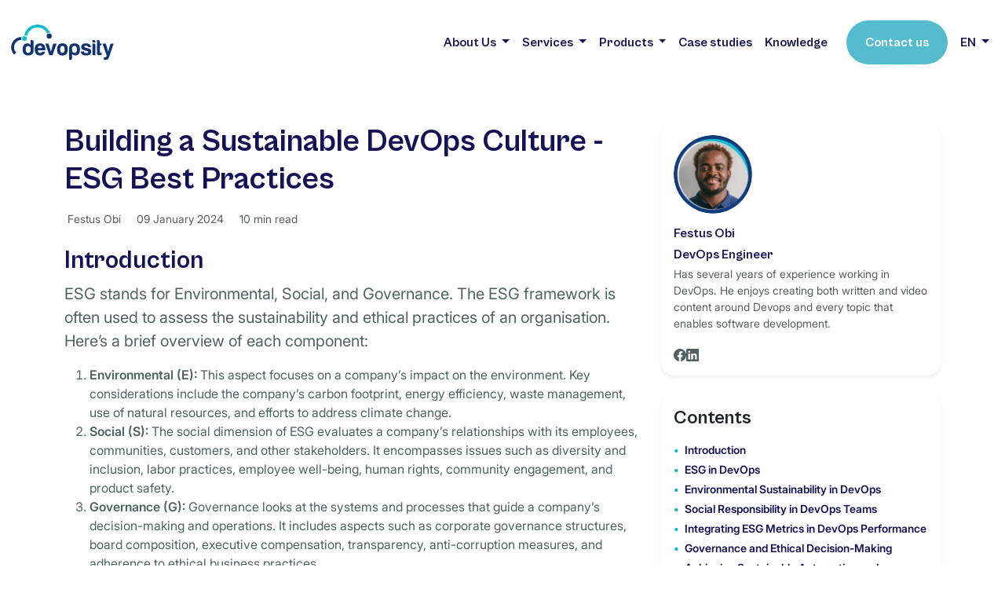

--- FILE ---
content_type: text/html; charset=UTF-8
request_url: https://devopsity.com/blog/building-a-sustainable-devops-culture-esg-best-practices/
body_size: 11351
content:
<!DOCTYPE html>
<html lang="en">

<head>
    
    <!-- Google Tag Manager -->
    <script type="text/plain" data-category="analytics">(function(w,d,s,l,i){w[l]=w[l]||[];w[l].push({'gtm.start':
new Date().getTime(),event:'gtm.js'});var f=d.getElementsByTagName(s)[0],
j=d.createElement(s),dl=l!='dataLayer'?'&l='+l:'';j.async=true;j.src=
'https://www.googletagmanager.com/gtm.js?id='+i+dl;f.parentNode.insertBefore(j,f);
})(window,document,'script','dataLayer','GTM-MB5KL9L2');
    </script>
    <!-- End Google Tag Manager -->
    

    <meta name="viewport" content="width=device-width, initial-scale=1">
    
    <title> Building a Sustainable DevOps Culture - ESG Best Practices</title>

    
    <meta name="description" content="We will help you architect, optimize, scale and maintain your Cloud solutions.">
    
    <link rel="icon" href="/assets/img/favicon.ico" type="image/x-icon">
        <meta property="og:url" content="https://devopsity.com/blog/building-a-sustainable-devops-culture-esg-best-practices/" />
    <meta property="og:type" content="article" />
    <meta property="og:title" content="Building a Sustainable DevOps Culture - ESG Best Practices" />
    <meta property="og:description" content="We will help you architect, optimize, scale and maintain your Cloud solutions." />
    <meta property="og:image" content="/img/blog/post/2024-01-09/1200x628.jpg" />
    <meta property="twitter:card" content="summary">
    <meta property="twitter:url" content="https://devopsity.com/blog/building-a-sustainable-devops-culture-esg-best-practices/">
    <meta property="twitter:description" content="We will help you architect, optimize, scale and maintain your Cloud solutions.">
    <meta property="twitter:title" content="Building a Sustainable DevOps Culture - ESG Best Practices">
    <meta property="twitter:image" content="/img/blog/post/2024-01-09/1200x628.jpg">


    <link rel="shortcut icon" href="/img/favicon.ico">
    
        
        <link rel="canonical" href="https://devopsity.com/blog/building-a-sustainable-devops-culture-esg-best-practices/">
        
    
    <meta charset="UTF-8">
    <!-- ===========================================
		CSS
	============================================= -->
    
    
    
    <link rel="stylesheet" href="/assets/css/bootstrap.css">
    <link rel="stylesheet" href="/assets/css/cookieconsent-3.0.1.css">
    <link rel="stylesheet" href="/assets/css/main.css?v2">
    <script>
      var scriptsExecuted=false;var head=document.getElementsByTagName("head")[0]||document.documentElement;function executeScripts(){var fscripts=document.querySelectorAll("fscript");[].forEach.call(fscripts,function(fscript){var script=document.createElement("script");script.type="text/javascript";if(fscript.hasAttributes()){for(var attributeKey in fscript.attributes){if(fscript.attributes.hasOwnProperty(attributeKey)){script[fscript.attributes[attributeKey].name]=fscript.attributes[attributeKey].value||true}}}else{script.appendChild(document.createTextNode(fscript.innerHTML))}head.insertBefore(script,head.firstChild)})}function initScripts(){if(scriptsExecuted){return}scriptsExecuted=true;setTimeout(function(){if("requestIdleCallback"in window){requestIdleCallback(executeScripts,{timeout:1e3})}else{executeScripts()}},1e3)}window.addEventListener("scroll",function(){initScripts()},false);document.onclick=function(){initScripts()};
    </script>
</head>


<body class="">
    
        <!-- Google Tag Manager (noscript) -->
        <noscript><iframe src="https://www.googletagmanager.com/ns.html?id=GTM-MB5KL9L2"
        height="0" width="0" style="display:none;visibility:hidden"></iframe></noscript>
        <!-- End Google Tag Manager (noscript) -->
    
    

<!-- Navbar -->
<header class="navbar navbar-expand-lg  navbar-light header-white  w-100 z-3">
  <div class="container-xxl container-fluid pt-2 pb-2">
    <a class="navbar-brand" href="/">
        
      <img src="/assets/img/logo-color.svg" alt="Logo" width="135" height="50">
        
    </a>

    <button class="navbar-toggler" type="button" data-bs-toggle="collapse" data-bs-target="#navbarContent"
      aria-controls="navbarContent" aria-expanded="false" aria-label="Toggle navigation">
      <span class="navbar-toggler-icon"></span>
    </button>

    <div class="collapse navbar-collapse" id="navbarContent">
      <ul class="navbar-nav ms-auto mb-2 mb-lg-0">
        <!-- About -->
        <li class="nav-item dropdown">
          <a class="nav-link dropdown-toggle" href="#" id="aboutDropdown" role="button" data-bs-toggle="dropdown"
            aria-expanded="false">
            About Us
          </a>
          <ul class="dropdown-menu" aria-labelledby="aboutDropdown">
            
              <li><a class="dropdown-item" href="/timeline">Timeline</a></li>
            
              <li><a class="dropdown-item" href="/our-partners">Our Partners</a></li>
            
              <li><a class="dropdown-item" href="/careers">Careers</a></li>
            
              <li><a class="dropdown-item" href="/careers/your-dream-job/">Dream Job</a></li>
            
          </ul>
        </li>

        <!-- Services -->
        <li class="nav-item dropdown">
          <a class="nav-link dropdown-toggle" href="#" id="servicesDropdown" role="button" data-bs-toggle="dropdown"
            aria-expanded="false">
            Services
          </a>
          <ul class="dropdown-menu" aria-labelledby="servicesDropdown">
            
              <li><a class="dropdown-item" href="/our-services/cloud-migration/">Cloud Migration</a></li>
            
              <li><a class="dropdown-item" href="/our-services/cloudops-maintenance/">CloudOps & Maintenance</a></li>
            
              <li><a class="dropdown-item" href="/our-services/finops/">FinOps</a></li>
            
              <li><a class="dropdown-item" href="/our-services/security-compliance/">Security & compliance</a></li>
            
              <li><a class="dropdown-item" href="/our-services/ci-cd/">CI/CD</a></li>
            
              <li><a class="dropdown-item" href="/our-services/observability/">Observability</a></li>
            
              <li><a class="dropdown-item" href="/our-services/backups/">Backups</a></li>
            
              <li><a class="dropdown-item" href="/our-services/consulting/">DevOps Consulting</a></li>
            
          </ul>
        </li>

        <!-- Products -->
        <li class="nav-item dropdown">
          <a class="nav-link dropdown-toggle" href="#" id="productsDropdown" role="button" data-bs-toggle="dropdown"
            aria-expanded="false">
            Products
          </a>
          <ul class="dropdown-menu" aria-labelledby="productsDropdown">
            
              <li><a class="dropdown-item" href="/our-products/aws/">AWS</a></li>
            
              <li><a class="dropdown-item" href="/our-products/azure/">Azure</a></li>
            
              <li><a class="dropdown-item" href="/our-products/gcp/">GCP</a></li>
            
              <li><a class="dropdown-item" href="/our-products/kubernetes/">Kubernetes</a></li>
            
              <li><a class="dropdown-item" href="/our-products/gen-ai/">GenAI</a></li>
            
              <li><a class="dropdown-item" href="/our-products/datadog/">Datadog</a></li>
            
          </ul>
        </li>

        <!-- Case studies -->
        <li class="nav-item">
          <a class="nav-link" href="/case-studies/">Case studies</a>
        </li>

        <!-- Knowledge -->
        <li class="nav-item">
          <a class="nav-link" href="/blog/">Knowledge</a>
        </li>

        <!-- Button -->
        <li class="nav-item">
        
            <a href="#" class="btn btn-cta btn-slide rounded-pill ms-lg-3 header-font"
               data-bs-toggle="modal" data-bs-target="#contactModal">
              
            <span>Contact us</span>
          </a>
        </li>
      <li class="nav-item dropdown ms-lg-2">
    <a class="nav-link dropdown-toggle text-uppercase" href="#" id="langDropdown" role="button"
       data-bs-toggle="dropdown" aria-expanded="false" aria-label="Change language">
        <span id="currentLangLabel">EN</span>
    </a>
    <ul class="dropdown-menu dropdown-menu-end shadow-sm" aria-labelledby="langDropdown">
        <li><a class="dropdown-item" href="#" data-lang="en" data-url="/">English</a></li>
        <li><a class="dropdown-item" href="#" data-lang="pl" data-url="/pl/">Polski</a></li>
    </ul>
      </ul>
    </div>
  </div>
</header>

	<div class="container py-5">
    <div class="row">
        <div class="col-lg-8 mb-5">
            <h1 class="h1 dark-blue mb-3">Building a Sustainable DevOps Culture - ESG Best Practices</h1>
            <div class="text-muted small mb-4 d-flex flex-wrap align-items-center">
                <i class="bi bi-person me-1"></i> <span class="me-3">Festus Obi</span>
                
                
                
                <i class="bi bi-calendar-event me-1"></i> <span class="me-3">09 January 2024</span>
                <i class="bi bi-clock me-1"></i>
                <span>
          
          
          10 min read
        </span>
            </div>
            <div class="card shadow-sm border-0 rounded-4 mb-4 d-lg-none">
                <div class="card-body">
                    <h6 class="fw-bold mb-3 fs-4">Contents</h6>
                    <nav id="toc-mobile" class="small"></nav>
                </div>
            </div>
            <article class="blog-content">
                <h2 id="introduction">Introduction</h2>

<p class="lead">ESG stands for Environmental, Social, and Governance. The ESG framework is often used to assess the sustainability and
ethical practices of an organisation. Here’s a brief overview of each component:</p>

<ol>
  <li><strong>Environmental (E):</strong> This aspect focuses on a company’s impact on the environment. Key considerations include the
company’s carbon footprint, energy efficiency, waste management, use of natural resources, and efforts to address
climate change.</li>
  <li><strong>Social (S):</strong> The social dimension of ESG evaluates a company’s relationships with its employees, communities,
customers, and other stakeholders. It encompasses issues such as diversity and inclusion, labor practices, employee
well-being, human rights, community engagement, and product safety.</li>
  <li><strong>Governance (G):</strong> Governance looks at the systems and processes that guide a company’s decision-making and
operations. It includes aspects such as corporate governance structures, board composition, executive compensation,
transparency, anti-corruption measures, and adherence to ethical business practices.</li>
</ol>

<p>Over the years, sustainability has been the top priority of most organisations, ranging from NGO’s, Humanitarian
agencies and even governmental bodies. In recent years, ESG considerations have gained significant prominence in the
business world as organisations recognise the importance of addressing environmental and social issues while maintaining
strong governance practices. Many companies are voluntarily adopting ESG principles as part of their corporate strategy,
and investors are increasingly incorporating ESG factors into their decision-making processes.</p>

<p>The ESG framework is used by investors, analysts, and other stakeholders to assess the long-term sustainability and
ethical practices of companies. Companies with strong ESG performance are often considered to be better positioned for
long-term success, as they are seen as more resilient, responsible, and able to navigate risks and opportunities.</p>

<h2 id="esg-in-devops">ESG in DevOps</h2>

<p>As organisations increasingly prioritise Environmental, Social, and Governance (ESG) principles. Integrating these
values into DevOps practices becomes an important aspect of building a sustainable and responsible culture. DevOps,
known for its focus on collaboration, efficiency, and continuous improvement, provides a unique opportunity to embed ESG
considerations into the very fabric of software development and operations.</p>

<picture>
  <source type="image/avif" srcset="/dist/img/blog/posts/2024-01-09/1-400.avif 400w, /dist/img/blog/posts/2024-01-09/1-800.avif 800w, /dist/img/blog/posts/2024-01-09/1-1200.avif 1200w" sizes="100vw" />
  <source type="image/webp" srcset="/dist/img/blog/posts/2024-01-09/1-400.webp 400w, /dist/img/blog/posts/2024-01-09/1-800.webp 800w, /dist/img/blog/posts/2024-01-09/1-1200.webp 1200w" sizes="100vw" />
  <img src="/dist/img/blog/posts/2024-01-09/1-1200.jpg" alt="" width="" height="" class="img-fluid d-block my-4" loading="lazy" />
</picture>

<h2 id="environmental-sustainability-in-devops">Environmental Sustainability in DevOps</h2>

<p><strong>Optimising Resource Usage:</strong> DevOps practices can contribute to environmental sustainability by optimising resource
usage in software development and operations. Efficient code deployment, infrastructure scaling, and resource allocation
strategies help minimise energy consumption and reduce the carbon footprint associated with technology operations.</p>

<p><strong>Sustainable Automation:</strong> Automation is a cornerstone of DevOps workflows, enhancing efficiency and repeatability. To
align with environmental sustainability goals, DevOps automation should be designed with energy efficiency and
environmental impact in mind. This involves selecting energy-efficient infrastructure for automation processes,
implementing smart scaling mechanisms, and minimising the use of resources during automation tasks. Sustainable
automation contributes to lowering energy consumption and reducing the carbon footprint of DevOps operations.</p>

<p><strong>Green Software Development Practices:</strong> Environmental sustainability extends to the development of software itself.
DevOps teams can adopt “green” software development practices, including writing efficient and optimised code,
minimising dependencies, and reducing the overall environmental impact of software execution. The choice of programming
languages, frameworks, and libraries can also influence the environmental footprint of applications, and DevOps plays a
role in guiding these choices.</p>

<p><strong>Continuous Monitoring and Efficiency Improvement:</strong> DevOps emphasises continuous monitoring and improvement. In the
context of environmental sustainability, this means actively monitoring resource utilisation, energy consumption, and
overall efficiency of DevOps processes. By identifying areas of improvement, teams can iteratively enhance their
practices to be more environmentally friendly. This could involve refining automation scripts, optimising cloud
infrastructure configurations, and adopting technologies that promote energy efficiency.</p>

<p><strong>Lifecycle Considerations:</strong> Environmental sustainability in DevOps extends beyond initial development and deployment
to the entire software lifecycle. Considering the environmental impact of software maintenance, updates, and eventual
decommissioning is essential. Implementing practices that promote efficient decommissioning of resources and reducing
electronic waste align with the principles of environmental sustainability.</p>

<p><strong>Education and Awareness:</strong> Fostering environmental sustainability in DevOps requires creating awareness and educating
team members about the environmental impact of technology operations. Encouraging a culture of responsibility and
providing training on sustainable practices empowers DevOps professionals to make environmentally conscious decisions in
their day-to-day activities.</p>

<h3 class="h2" id="social-responsibility-in-devops-teams">Social Responsibility in DevOps Teams</h3>

<p>Fostering Inclusivity and Diversity: Social responsibility within DevOps extends to fostering inclusive and diverse
teams. Embracing diversity in skills, backgrounds, and perspectives not only contributes to a positive social impact but
also enhances creativity, collaboration, and innovation within DevOps practices.</p>

<picture>
  <source type="image/avif" srcset="/dist/img/blog/posts/2024-01-09/2-400.avif 400w, /dist/img/blog/posts/2024-01-09/2-800.avif 800w, /dist/img/blog/posts/2024-01-09/2-1195.avif 1195w" sizes="100vw" />
  <source type="image/webp" srcset="/dist/img/blog/posts/2024-01-09/2-400.webp 400w, /dist/img/blog/posts/2024-01-09/2-800.webp 800w, /dist/img/blog/posts/2024-01-09/2-1195.webp 1195w" sizes="100vw" />
  <img src="/dist/img/blog/posts/2024-01-09/2-1195.jpg" alt="" width="" height="" class="img-fluid d-block my-4" loading="lazy" />
</picture>

<p>Employee Well-being: Prioritising the well-being of DevOps team members is an essential element of social
responsibility. Promoting work-life balance, mental health support, and a positive working environment contributes to
the overall social sustainability of DevOps teams.</p>

<h3 class="h2" id="integrating-esg-metrics-in-devops-performance">Integrating ESG Metrics in DevOps Performance</h3>

<p><strong>Defining ESG Key Performance Indicators (KPIs):</strong> Integrating ESG metrics into DevOps performance evaluations involves
defining Key Performance Indicators (KPIs) that align with environmental, social, and governance goals. Monitoring and
measuring these KPIs provide insights into the impact of DevOps practices on broader ESG objectives.</p>

<p><strong>Continuous Improvement:</strong> Establishing a culture of continuous improvement is vital for adapting DevOps practices to
evolving ESG standards. Regularly assessing performance against ESG metrics and incorporating feedback allows DevOps
teams to refine their processes and contribute to long-term sustainability.</p>

<h3 class="h2" id="governance-and-ethical-decision-making">Governance and Ethical Decision-Making</h3>

<p><strong>Ethical Automation Practices:</strong> DevOps governance should include considerations for ethical decision-making in
automation processes. Ensuring that automated systems align with ethical standards and legal requirements is crucial for
maintaining good governance within DevOps workflows.</p>

<p><strong>Transparent Processes:</strong> Transparent and accountable decision-making processes are fundamental to good governance in
DevOps. Clear communication, documentation, and adherence to ethical guidelines enhance the overall governance
structure, aligning with ESG principles.</p>

<h3 class="h2" id="achieving-sustainable-automation-and-infrastructure">Achieving Sustainable Automation and Infrastructure</h3>

<p>Sustainable automation and infrastructure in DevOps involve selecting energy-efficient infrastructure, implementing
dynamic scaling strategies, optimising containerisation, effective configuration management, green deployment practices,
continuous monitoring for optimisation, embracing Infrastructure as Code, managing the entire infrastructure lifecycle,
and fostering a culture of education and knowledge sharing. By incorporating these practices, DevOps teams can
contribute to a more sustainable and eco-friendly technology landscape.</p>

<p><strong>Energy-Efficient Infrastructure:</strong> Sustainable automation in DevOps begins with the careful selection of
infrastructure. DevOps teams can prioritise cloud providers and data centres that adhere to energy-efficient practices.
Choosing regions powered by renewable energy sources and utilising hardware with high energy efficiency ratings
contribute to the overall sustainability of the infrastructure.</p>

<p><strong>Dynamic Scaling Strategies:</strong> Sustainable infrastructure includes the ability to dynamically scale resources based on
demand. DevOps automation should incorporate intelligent scaling strategies that respond to workload fluctuations. This
not only ensures optimal performance but also prevents unnecessary resource consumption during periods of low demand,
reducing overall energy usage.</p>

<p><strong>Optimised Containerisation:</strong> Containerisation technologies, such as Docker, have become integral to DevOps workflows.
Ensuring optimised containerisation practices, such as building lightweight and efficient container images, helps reduce
the energy footprint of deployments. Efficient container orchestration systems, like Kubernetes, contribute to the
sustainable management of containerised applications.</p>

<p><strong>Configuration Management for Efficiency:</strong> Sustainable automation involves effective configuration management. DevOps
teams can use tools like Ansible or Puppet to automate configuration tasks, ensuring consistency and efficiency across
infrastructure components. Well-managed configurations contribute to the reduction of unnecessary resource consumption
and, consequently, a smaller environmental impact.</p>

<p><strong>Green Deployment Strategies:</strong> Sustainable deployment strategies aim to minimise disruption and energy consumption
during updates. Techniques like canary deployments, blue-green deployments, and feature toggles allow for gradual and
controlled releases. By minimising the blast radius of deployments and enabling rapid rollback in case of issues, DevOps
practices contribute to sustainability by reducing the environmental impact of deployment processes.</p>

<picture>
  <source type="image/avif" srcset="/dist/img/blog/posts/2024-01-09/3-400.avif 400w, /dist/img/blog/posts/2024-01-09/3-800.avif 800w, /dist/img/blog/posts/2024-01-09/3-1200.avif 1200w" sizes="100vw" />
  <source type="image/webp" srcset="/dist/img/blog/posts/2024-01-09/3-400.webp 400w, /dist/img/blog/posts/2024-01-09/3-800.webp 800w, /dist/img/blog/posts/2024-01-09/3-1200.webp 1200w" sizes="100vw" />
  <img src="/dist/img/blog/posts/2024-01-09/3-1200.jpg" alt="" width="" height="" class="img-fluid d-block my-4" loading="lazy" />
</picture>

<p><strong>Monitoring and Resource Optimisation:</strong> Sustainable automation requires continuous monitoring of infrastructure
performance and resource utilisation. DevOps teams should implement monitoring tools to track energy consumption, server
loads, and other relevant metrics. By analysing this data, teams can identify opportunities for resource optimisation,
ensuring that infrastructure operates at peak efficiency.</p>

<p><strong>Infrastructure as Code (IaC):</strong> Embracing Infrastructure as Code (IaC) is a fundamental aspect of sustainable
automation. IaC allows DevOps teams to define and manage infrastructure using code, enabling versioning, collaboration,
and the ability to reproduce environments. This approach enhances the efficiency of infrastructure management and
reduces the likelihood of misconfigurations that could lead to unnecessary resource usage.</p>

<p>A typical flow of IaC using AWS as an example looks like the flow in the diagram below</p>

<picture>
  <source type="image/avif" srcset="/dist/img/blog/posts/2024-01-09/4-400.avif 400w, /dist/img/blog/posts/2024-01-09/4-800.avif 800w, /dist/img/blog/posts/2024-01-09/4-1200.avif 1200w" sizes="100vw" />
  <source type="image/webp" srcset="/dist/img/blog/posts/2024-01-09/4-400.webp 400w, /dist/img/blog/posts/2024-01-09/4-800.webp 800w, /dist/img/blog/posts/2024-01-09/4-1200.webp 1200w" sizes="100vw" />
  <img src="/dist/img/blog/posts/2024-01-09/4-1200.jpg" alt="" width="" height="" class="img-fluid d-block my-4" loading="lazy" />
</picture>

<p><strong>Lifecycle Management and Decommissioning:</strong> Sustainable automation extends to the entire lifecycle of infrastructure
components. DevOps practices should include effective strategies for decommissioning and recycling hardware. This
involves responsible disposal of retired equipment and minimising electronic waste, contributing to the overall
sustainability of technology operations.</p>

<p><strong>Documentation and Knowledge Sharing:</strong> Sustainable automation is facilitated by comprehensive documentation and
knowledge sharing within DevOps teams. Documenting automation workflows, infrastructure configurations, and best
practices ensures that team members can contribute to sustainable practices and make informed decisions about resource
usage.</p>

<p><strong>Educating DevOps Teams:</strong> Building a culture of sustainability within DevOps requires ongoing education and awareness.
Training team members on the environmental impact of infrastructure and automation practices empowers them to make
choices that align with sustainability goals.</p>

<p>There are several tools available in the industry that can be used to achieve all of the above. If you already work in
the Devops space, you’re definitely familiar with most of them. A good reference for tooling in the devops space is the
periodic table of devops. This is a good reference for overall tools in the space. It does not contain all the tools and
in fact there is no way to fit all the devops tools into an image as the list is endless. See the image below.</p>

<picture>
  <source type="image/avif" srcset="/dist/img/blog/posts/2024-01-09/5-400.avif 400w, /dist/img/blog/posts/2024-01-09/5-800.avif 800w, /dist/img/blog/posts/2024-01-09/5-1200.avif 1200w" sizes="100vw" />
  <source type="image/webp" srcset="/dist/img/blog/posts/2024-01-09/5-400.webp 400w, /dist/img/blog/posts/2024-01-09/5-800.webp 800w, /dist/img/blog/posts/2024-01-09/5-1200.webp 1200w" sizes="100vw" />
  <img src="/dist/img/blog/posts/2024-01-09/5-1200.jpg" alt="" width="" height="" class="img-fluid d-block my-4" loading="lazy" />
</picture>

<p><em>https://www.businesswire.com/news/home/20191211005194/en/XebiaLabs-to-Update-Periodic-Table-of-DevOps-Tools</em></p>

<h3 class="h2" id="summary">Summary</h3>

<p>DevOps teams should embrace Environmental, Social, and Governance (ESG) best practices for a myriad of compelling
reasons. Firstly, ESG compliance aligns with ethical and sustainable business principles, fostering a positive corporate
image and enhancing brand reputation. By integrating ESG considerations into their workflow, DevOps teams contribute to
reduced environmental impact, promoting energy efficiency and waste reduction.</p>

<p>Moreover, ESG adherence enhances employee satisfaction and retention. Teams that prioritise social responsibility
attract top talent and create a workplace culture that values diversity, equity, and inclusion. Embracing these
practices also mitigates operational risks, ensuring that the company complies with evolving regulatory frameworks,
which is critical for long-term stability and growth.</p>

<p>Financially, ESG practices can result in cost savings through efficient resource utilisation and streamlined processes.
By optimising energy consumption and minimising waste, companies not only contribute to environmental sustainability but
also reduce operational expenses. Additionally, ESG-focused organizations often gain favor with investors who
increasingly prioritize responsible and sustainable investments, leading to improved access to capital.</p>

<p>Integrating ESG best practices into DevOps operations is a strategic imperative. It not only aligns with ethical values
and legal requirements but also contributes to a positive corporate culture, attracting and retaining top talent.
Financially, it leads to cost efficiencies and improved access to capital, making it a holistic approach that benefits
the company, its employees, and the broader community.</p>


            </article>

            
            <div class="mt-4">
                
                <span class="badge bg-success me-2">ESG</span>
                
                <span class="badge bg-success me-2">Sustainable Devops</span>
                
                <span class="badge bg-success me-2">Sustainable Automation</span>
                
                <span class="badge bg-success me-2">Sustainability</span>
                
                <span class="badge bg-success me-2">Green Tech</span>
                
            </div>
            
        </div>

        <!-- Sidebar -->
        <div class="col-lg-4">
            <div class="sticky-top" style="top: 2rem;">
                <div class="card shadow-sm border-0 rounded-4 mb-4">
                    <div class="card-body">
                        
                        
                        <img src="/assets/img/blog/authors/festus.webp"
                             alt="festus.webp" class="mb-3 rounded-pill"
                             style="width:100px; height:100px; object-fit:cover;">
                        
                        <h6 class="dark-blue">Festus Obi</h6>
                        
                        <h6 class="dark-blue mb-1">DevOps Engineer</h6>
                        
                        
                        <p class="text-muted small">Has several years of experience working in DevOps. He enjoys creating both written and video content around Devops and every topic that enables software development.</p>
                        

                        <div class="d-flex gap-3">
                            <a class="social-link" href="https://www.facebook.com/devopsity" target="_blank">
                                <svg xmlns="http://www.w3.org/2000/svg" width="16" height="16" fill="currentColor"
                                     class="bi bi-facebook gray mr-2" viewBox="0 0 16 16">
                                    <path d="M16 8.049c0-4.446-3.582-8.05-8-8.05C3.58 0-.002 3.603-.002 8.05c0 4.017 2.926 7.347 6.75 7.951v-5.625h-2.03V8.05H6.75V6.275c0-2.017 1.195-3.131 3.022-3.131.876 0 1.791.157 1.791.157v1.98h-1.009c-.993 0-1.303.621-1.303 1.258v1.51h2.218l-.354 2.326H9.25V16c3.824-.604 6.75-3.934 6.75-7.951"/>
                                </svg>
                            </a>
                            <a class="social-link" href="https://www.linkedin.com/company/devopsity-io/"
                               target="_blank">
                                <svg xmlns="http://www.w3.org/2000/svg" width="16" height="16" fill="currentColor"
                                     class="bi bi-linkedin gray" viewBox="0 0 16 16">
                                    <path d="M0 1.146C0 .513.526 0 1.175 0h13.65C15.474 0 16 .513 16 1.146v13.708c0 .633-.526 1.146-1.175 1.146H1.175C.526 16 0 15.487 0 14.854zm4.943 12.248V6.169H2.542v7.225zm-1.2-8.212c.837 0 1.358-.554 1.358-1.248-.015-.709-.52-1.248-1.342-1.248S2.4 3.226 2.4 3.934c0 .694.521 1.248 1.327 1.248zm4.908 8.212V9.359c0-.216.016-.432.08-.586.173-.431.568-.878 1.232-.878.869 0 1.216.662 1.216 1.634v3.865h2.401V9.25c0-2.22-1.184-3.252-2.764-3.252-1.274 0-1.845.7-2.165 1.193v.025h-.016l.016-.025V6.169h-2.4c.03.678 0 7.225 0 7.225z"/>
                                </svg>
                            </a>
                        </div>
                    </div>
                </div>

                <!-- Contents -->
                <div class="card shadow-sm border-0 rounded-4 d-none d-lg-block">
                    <div class="card-body">
                        <h6 class="fw-bold mb-3 fs-4">Contents</h6>
                        <nav id="toc" class="small"></nav>
                    </div>
                </div>

                
                <div class="card shadow-sm border-0 rounded-4 mt-4 d-none d-lg-block">
                    <div class="card-body">
                        <h6 class="fw-bold mb-3 fs-4">Read also</h6>
                        <div class="d-flex flex-column gap-3">
                            
                            
                            
                            <a href="/blog/self-hosting-supabase-on-aws-introduction/"
                               class="d-flex align-items-center text-decoration-none text-dark">
                                <div class="flex-grow-1 me-3">
                                    <strong class="d-block mb-1 dark-blue">Self Hosting Supabase on AWS</strong>
                                    <small class="text-muted">
                                        Festus Obi
                                    </small>
                                </div>

                            </a>
                            
                            
                            
                            
                            <a href="/blog/devops-and-artificial-intelligence-how-a-devops-team-take-advantage-of-ai-and-ml/"
                               class="d-flex align-items-center text-decoration-none text-dark">
                                <div class="flex-grow-1 me-3">
                                    <strong class="d-block mb-1 dark-blue">DevOps and Artificial intelligence - how a DevOps team take advantage of AI and ML</strong>
                                    <small class="text-muted">
                                        Paulina Cirocka
                                    </small>
                                </div>

                            </a>
                            
                            
                            
                            
                            <a href="/blog/security-in-cloud-native/"
                               class="d-flex align-items-center text-decoration-none text-dark">
                                <div class="flex-grow-1 me-3">
                                    <strong class="d-block mb-1 dark-blue">Security in cloud native</strong>
                                    <small class="text-muted">
                                        Festus Obi
                                    </small>
                                </div>

                            </a>
                            
                            
                        </div>
                    </div>
                </div>
                

            </div>
        </div>
    </div>
</div>
<div class="container">
    
    <div class="mt-5">
        <h4 class="dark-blue mb-4">Read also:</h4>
        <div class="row g-4">
            
            
            
            <div class="col-md-4">
                <a href="/blog/self-hosting-supabase-on-aws-introduction/" class="text-decoration-none dark-blue">
                    <div class="card h-100 shadow-sm border-0 card-hover">
                        
                        <picture>
  <source type="image/avif" srcset="/dist/img/blog/posts/2023-10-13-360.avif 360w" sizes="100vw">
  <source type="image/webp" srcset="/dist/img/blog/posts/2023-10-13-360.webp 360w" sizes="100vw">
  <img src="/dist/img/blog/posts/2023-10-13-360.jpg" 
       alt="" 
       width="" 
       height="" 
       class="rounded img-fluid" 
       loading="lazy">
</picture>
                        
                        <div class="card-body">
                            <strong class="card-title d-block mb-2 dark-blue">Self Hosting Supabase on AWS</strong>
                        </div>
                    </div>
                </a>
            </div>
            
            
            
            
            <div class="col-md-4">
                <a href="/blog/devops-and-artificial-intelligence-how-a-devops-team-take-advantage-of-ai-and-ml/" class="text-decoration-none dark-blue">
                    <div class="card h-100 shadow-sm border-0 card-hover">
                        
                        <picture>
  <source type="image/avif" srcset="/dist/img/blog/posts/2022-12-20-360.avif 360w" sizes="100vw">
  <source type="image/webp" srcset="/dist/img/blog/posts/2022-12-20-360.webp 360w" sizes="100vw">
  <img src="/dist/img/blog/posts/2022-12-20-360.jpg" 
       alt="" 
       width="" 
       height="" 
       class="rounded img-fluid" 
       loading="lazy">
</picture>
                        
                        <div class="card-body">
                            <strong class="card-title d-block mb-2 dark-blue">DevOps and Artificial intelligence - how a DevOps team take advantage of AI and ML</strong>
                        </div>
                    </div>
                </a>
            </div>
            
            
            
            
            <div class="col-md-4">
                <a href="/blog/security-in-cloud-native/" class="text-decoration-none dark-blue">
                    <div class="card h-100 shadow-sm border-0 card-hover">
                        
                        <picture>
  <source type="image/avif" srcset="/dist/img/blog/posts/2022-10-10-360.avif 360w" sizes="100vw">
  <source type="image/webp" srcset="/dist/img/blog/posts/2022-10-10-360.webp 360w" sizes="100vw">
  <img src="/dist/img/blog/posts/2022-10-10-360.jpg" 
       alt="" 
       width="" 
       height="" 
       class="rounded img-fluid" 
       loading="lazy">
</picture>
                        
                        <div class="card-body">
                            <strong class="card-title d-block mb-2 dark-blue">Security in cloud native</strong>
                        </div>
                    </div>
                </a>
            </div>
            
            
        </div>
    </div>
    
</div>
<div class="container">
    
    <div class="d-flex justify-content-between align-items-center mt-5 pt-4">
        
        <a href="/blog/building-a-scalable-architecture-with-aws-terraform-and-kubernetes/" class="btn btn-outline-success d-flex align-items-center">
            <img src="/assets/icons/bootstrap-icons/arrow-left.svg" alt="">
            <span class="ms-2">Previous post</span>
        </a>
        

        
        <a href="/blog/aws-vs-azure-a-detailed-comparison-of-container-deployment-strategies/" class="btn btn-outline-success d-flex align-items-center">
            <span class="me-2">Next post</span>
            <img src="/assets/icons/bootstrap-icons/arrow-right.svg" alt="">
        </a>
        

    </div>
    
</div>

    <footer class="footer py-5 container-fluid container-xxl ">
    <div class="row row-cols-5 py-5 text-start small">
        <div class="col-12 col-md-8 col-lg-7 order-md-2">
            <div class="row primary-font">
                <div class="col-6 col-sm mb-3">
                    <h5 class="dark-blue">Services</h5>
                    <ul class="nav flex-column">
                        
                        <li class="nav-item mb-2"><a href="/our-services/cloud-migration/"
                                                     class="nav-link p-0 text-body-secondary">Cloud Migration</a></li>
                        
                        <li class="nav-item mb-2"><a href="/our-services/cloudops-maintenance/"
                                                     class="nav-link p-0 text-body-secondary">CloudOps & Maintenance</a></li>
                        
                        <li class="nav-item mb-2"><a href="/our-services/finops/"
                                                     class="nav-link p-0 text-body-secondary">FinOps</a></li>
                        
                        <li class="nav-item mb-2"><a href="/our-services/security-compliance/"
                                                     class="nav-link p-0 text-body-secondary">Security & compliance</a></li>
                        
                        <li class="nav-item mb-2"><a href="/our-services/ci-cd/"
                                                     class="nav-link p-0 text-body-secondary">CI/CD</a></li>
                        
                        <li class="nav-item mb-2"><a href="/our-services/observability/"
                                                     class="nav-link p-0 text-body-secondary">Observability</a></li>
                        
                        <li class="nav-item mb-2"><a href="/our-services/backups/"
                                                     class="nav-link p-0 text-body-secondary">Backups</a></li>
                        
                        <li class="nav-item mb-2"><a href="/our-services/consulting/"
                                                     class="nav-link p-0 text-body-secondary">DevOps Consulting</a></li>
                        
                    </ul>
                </div>

                <div class="col-6 col-sm mb-3">
                    <h5 class="dark-blue">Products</h5>
                    <ul class="nav flex-column">
                        
                        <li class="nav-item mb-2"><a href="/our-products/aws/"
                                                     class="nav-link p-0 text-body-secondary">AWS</a></li>
                        
                        <li class="nav-item mb-2"><a href="/our-products/azure/"
                                                     class="nav-link p-0 text-body-secondary">Azure</a></li>
                        
                        <li class="nav-item mb-2"><a href="/our-products/gcp/"
                                                     class="nav-link p-0 text-body-secondary">GCP</a></li>
                        
                        <li class="nav-item mb-2"><a href="/our-products/kubernetes/"
                                                     class="nav-link p-0 text-body-secondary">Kubernetes</a></li>
                        
                        <li class="nav-item mb-2"><a href="/our-products/gen-ai/"
                                                     class="nav-link p-0 text-body-secondary">GenAI</a></li>
                        
                        <li class="nav-item mb-2"><a href="/our-products/datadog/"
                                                     class="nav-link p-0 text-body-secondary">Datadog</a></li>
                        
                    </ul>
                </div>

                <div class="col-6 col-sm mb-3">
                    <h5 class="dark-blue">About Us</h5>
                    <ul class="nav flex-column">
                        
                        <li class="nav-item mb-2"><a href="/timeline"
                                                     class="nav-link p-0 text-body-secondary">Timeline</a></li>
                        
                        <li class="nav-item mb-2"><a href="/our-partners"
                                                     class="nav-link p-0 text-body-secondary">Our Partners</a></li>
                        
                        <li class="nav-item mb-2"><a href="/careers"
                                                     class="nav-link p-0 text-body-secondary">Careers</a></li>
                        
                        <li class="nav-item mb-2"><a href="/careers/your-dream-job/"
                                                     class="nav-link p-0 text-body-secondary">Dream Job</a></li>
                        
                    </ul>
                </div>
                <div class="col-6 col-sm mb-3">
                    <h5 class="dark-blue">Insights</h5>
                    <ul class="nav flex-column">
                        
                        <li class="nav-item mb-2"><a href="/case-studies/"
                                                     class="nav-link p-0 text-body-secondary">Case studies</a></li>
                        
                        <li class="nav-item mb-2"><a href="/wapp/"
                                                     class="nav-link p-0 text-body-secondary">AWS Well-Architected</a></li>
                        
                        <li class="nav-item mb-2"><a href="/blog/"
                                                     class="nav-link p-0 text-body-secondary">Knowledge</a></li>
                        
                        <li class="nav-item mb-2"><a href="/devops-glossary/"
                                                     class="nav-link p-0 text-body-secondary">DevOps Glossary</a></li>
                        
                        <li class="nav-item mb-2"><a href="/privacy-policy/"
                                                     class="nav-link p-0 text-body-secondary">Privacy Policy</a></li>
                        
                        <li class="nav-item mb-2"><a href="/terms-of-service/"
                                                     class="nav-link p-0 text-body-secondary">Terms of Service</a></li>
                        
                    </ul>
                </div>
            </div>

        </div>
        <div class="col-12 col-md-4 col-lg-5 mb-3 order-md-1 text-center text-md-start">

            <div class="gray">
                <img data-src="/assets/img/logo-color.svg" class="lazy mb-2" alt="Logo Devopsity" width="162"
                     height="55">
                <p class=" mb-0">Devopsity Sp. z o.o.</p>
                <p class=" mb-0">81 - 451 Gdynia al. Zwycięstwa 96/98 Poland</p>
                <p class="gray mb-0">EC2A 4NE London 86-90 Paul Street United Kingdom</p>
                <p class="gray">NIP/VAT: 5862363507 | KRS: 877657</p>
            </div>
            <div class="pb-3">
                <a href="https://www.facebook.com/devopsity/" class="d-inline-block me-2"
                   title="Go to our Facebook profile" target="_blank">
                    <svg xmlns="http://www.w3.org/2000/svg" width="16" height="16" fill="currentColor"
                         class="bi bi-facebook gray mr-2" viewBox="0 0 16 16">
                        <path d="M16 8.049c0-4.446-3.582-8.05-8-8.05C3.58 0-.002 3.603-.002 8.05c0 4.017 2.926 7.347 6.75 7.951v-5.625h-2.03V8.05H6.75V6.275c0-2.017 1.195-3.131 3.022-3.131.876 0 1.791.157 1.791.157v1.98h-1.009c-.993 0-1.303.621-1.303 1.258v1.51h2.218l-.354 2.326H9.25V16c3.824-.604 6.75-3.934 6.75-7.951"/>
                    </svg>
                </a>
                <a href="https://pl.linkedin.com/company/devopsity-io" title="Go to our LinkedIn profile"
                   target="_blank">
                    <svg xmlns="http://www.w3.org/2000/svg" width="16" height="16" fill="currentColor"
                         class="bi bi-linkedin gray" viewBox="0 0 16 16">
                        <path d="M0 1.146C0 .513.526 0 1.175 0h13.65C15.474 0 16 .513 16 1.146v13.708c0 .633-.526 1.146-1.175 1.146H1.175C.526 16 0 15.487 0 14.854zm4.943 12.248V6.169H2.542v7.225zm-1.2-8.212c.837 0 1.358-.554 1.358-1.248-.015-.709-.52-1.248-1.342-1.248S2.4 3.226 2.4 3.934c0 .694.521 1.248 1.327 1.248zm4.908 8.212V9.359c0-.216.016-.432.08-.586.173-.431.568-.878 1.232-.878.869 0 1.216.662 1.216 1.634v3.865h2.401V9.25c0-2.22-1.184-3.252-2.764-3.252-1.274 0-1.845.7-2.165 1.193v.025h-.016l.016-.025V6.169h-2.4c.03.678 0 7.225 0 7.225z"/>
                    </svg>
                </a>
            </div>
            <div class="py-2 d-flex align-items-end">
                <div class="me-5">
                    <img data-src="/assets/img/footer/ppnt.jpg" class="lazy img-fluid" alt="Logo PPNT" width="80"
                         height="27">
                </div>
                <div>
                    <a class="d-block text-left"
                       href="https://clutch.co/profile/devopsity?utm_source=widget&utm_medium=2&utm_campaign=widget&utm_content=logo&utm_term=devopsity.io"
                       target="_blank">
                         <picture>
  <source type="image/avif" srcset="/dist/img//clutch-226.avif 226w" sizes="100vw">
  <source type="image/webp" srcset="/dist/img//clutch-226.webp 226w" sizes="100vw">
  <img src="/dist/img//clutch-226.jpg" 
       alt="Clutch Reviews" 
       width="180" 
       height="45" 
       class="" 
       loading="lazy">
</picture>
                    </a>
                </div>
            </div>
        </div>
    </div>
    <div class="row text-center">
        <p class="text-body-secondary mb-0 small">© Copyright 2026 Devopsity. All Rights
            Reserved</p>
    </div>

</footer>

    <div class="modal fade" id="contactModal" tabindex="-1" aria-labelledby="contactModalLabel" aria-hidden="true">
  <div class="modal-dialog modal-dialog-centered modal-lg">
    <div class="modal-content rounded-4 shadow">
      <div class="modal-header">
        <h5 class="modal-title dark-blue" id="contactModalLabel">Send us a message</h5>
        <button type="button" class="btn-close" data-bs-dismiss="modal" aria-label="Close"></button>
      </div>
      <div class="modal-body">
        <form class="needs-validation" name="contactForm" id="contactForm" novalidate>
          <div class="bg-light-blue px-3 py-4 px-sm-5 rounded-4">

            <div class="mb-3">
              <label for="name" class="form-label dark-blue">Name and surname</label>
              <input type="text" class="form-control bg-white text-body" id="name" name="name"
                     placeholder="Name and surname" required>
              <div class="invalid-feedback">Please enter your full name.</div>
            </div>

            <div class="mb-3">
              <label for="company" class="form-label dark-blue">Company</label>
              <input type="text" class="form-control bg-white text-body" id="company" name="company"
                     placeholder="Company">
            </div>

            <div class="mb-3">
              <label for="email" class="form-label dark-blue">Email</label>
              <input type="email" class="form-control bg-white text-body" id="email" name="email"
                     placeholder="Email" required>
              <div class="invalid-feedback">Please provide a valid email address.</div>
            </div>

            <div class="mb-3">
              <label for="message" class="form-label dark-blue">Your message</label>
              <textarea class="form-control bg-white text-body" id="message" name="message" rows="6"
                        placeholder="Your message" required></textarea>
              <div class="invalid-feedback">Please enter your message.</div>
            </div>
            <input type="hidden" name="page" value="contact-form">
            <div class="my-2">
              <div class="text-left" id="gdprRules">
    <div class="mt-4 form-check small">
        <input type="checkbox" class="form-check-input" id="consent" required>
        <label class="form-check-label" for="consent">
            I consent to the processing of my personal data in order to receive an answer to my question. At the same time, I declare that I provide my data
            <span class="dots" id="dots-consent">...</span>
            <span class="more-text" id="more-consent" style="display:none;">
           voluntarily and have been informed about the right to access my personal data, the possibility of correcting it and requesting the withdrawal of my consent.
        </span>
            <a href="#" class="read-more-btn link" data-target="more-consent" data-dots="dots-consent">Read more</a>
        </label>
        <div class="invalid-feedback">
            You must agree before submitting.
        </div>
    </div>
    <p class="small">
        We inform you that the administrator of your personal data provided in the contact form is Devopsity sp. z o.o (al. Zwycięstwa 96/98, 81-451 Gdynia). Personal data
        <span class="dots" id="dots-info">...</span>
        <span class="more-text" id="more-info" style="display:none;">
            will be processed in order to provide a response to your inquiry, based on the legitimate interest consisting in the possibility of providing an answer to a question regarding business activity (legal basis - art. 6 sec. 1 letter f GDPR). Detailed rules for the protection of personal data provided via the form can be found in the
          <a href="/privacy-policy" class="link" target="_blank"> Privacy & Cookies Policy</a>.
        </span>
        <a href="#" class="read-more-btn link" data-target="more-info" data-dots="dots-info">Read more</a>
    </p>
</div>

            </div>
            <div class="g-recaptcha"
                 data-sitekey="6LdK-asqAAAAAPRBuDKIhGcSxeZuxK9P00lSfYQW"
                 data-size="invisible"
                 data-callback="onReCaptchaSuccess"></div>

            <div class="mt-4 text-end">
              <button type="submit"
                      class="btn btn-cta-dark btn-light-hover rounded-pill btn-lg text-white fw-bold">
                <span>Send Message</span>
              </button>
            </div>
          </div>
        </form>

      </div>
    </div>
  </div>
</div>

    <script type="module" src="/dist/js/bootstrap-custom.DZ7gsF2R.js"></script>
<script type="module" src="/dist/js/cookieconsent-init.DauwUErD.js"></script>
<script type="module" src="/dist/js/main.ErwXA7my.js"></script>
<fscript src="https://www.google.com/recaptcha/api.js" async defer></fscript>

</body>

</html>


--- FILE ---
content_type: text/css; charset=UTF-8
request_url: https://devopsity.com/assets/css/main.css?v2
body_size: 2360
content:
.header-white .nav-link{color:#151157}.header-white .nav-link:hover,.header-white .nav-link:focus,.header-white .nav-link:active{color:#1f1982}.navbar-dark .dropdown-menu{background-color:#151157}.navbar-dark .dropdown-menu a{color:#fff}.navbar-dark .dropdown-menu a:hover{color:#fff;background-color:#1f1982}.navbar-dark .navbar-collapse{background-color:#151157;padding:2rem}.navbar-light .dropdown-menu a:hover{color:#fff;background-color:#55bbce}@media(min-width: 992px){.navbar-dark .dropdown-menu{box-shadow:0 4px 12px rgba(0,0,0,.1)}.navbar-dark .navbar-collapse{background-color:rgba(0,0,0,0);padding:0}}.hero-section{background:url("/assets/img/hero-background.avif") no-repeat center center;background-size:cover;position:relative;padding-top:5rem;padding-bottom:2rem}.hero-img{width:200px;height:auto}.hero-section{background-image:url("/assets/img/hero-background.avif")}@supports(background-image: url("image.avif")){.hero-section{background-image:url("/assets/img/hero-background.avif")}}@media(max-width: 449px){.hero-section{background-image:url("/assets/img/hero-background.avif")}@supports not (background-image: url("image.avif")){.hero-section{background-image:url("/assets/img/hero-background.avif")}}}@media(min-width: 776px){.hero-img{width:400px;max-width:100%}}@media(min-width: 992px){.hero-img{width:600px;max-width:100%}}footer h5{font-family:"Inter",sans-serif}footer .nav-link{font-family:"Inter",sans-serif;font-weight:400}@font-face{font-family:"Cabinet";src:url("/assets/fonts/cabinet/CabinetGrotesk-Medium.woff2") format("woff2"),url("/assets/fonts/cabinet/CabinetGrotesk-Medium.woff") format("woff");font-weight:400;font-style:normal;font-display:swap}@font-face{font-family:"Inter";src:url("/assets/fonts/inter/Inter-Regular.woff2") format("woff2"),url("/assets/fonts/inter/Inter-Regular.woff") format("woff");font-weight:400;font-style:normal;font-display:swap}@font-face{font-family:"Inter";src:url("/assets/fonts/inter/Inter-SemiBold.woff2") format("woff2"),url("/assets/fonts/inter/Inter-SemiBold.woff") format("woff");font-weight:600;font-style:normal;font-display:swap}@font-face{font-family:"Cabinet";src:url("/assets/fonts/cabinet/CabinetGrotesk-Bold.woff2") format("woff2"),url("/assets/fonts/cabinet/CabinetGrotesk-Bold.woff") format("woff");font-weight:700;font-style:normal;font-display:swap}.timeline h2,.timeline h3,.timeline h4{font-size:1.5rem}.timeline p{line-height:1.5rem}.timeline .box .box-border{border-bottom:2px solid #eaf4fa}.timeline .box img{width:70px}.timeline .mobile{width:50%}.timeline .desktop{display:none !important}.timeline .arrow-left{padding-right:40px}.timeline .arrow-left svg{display:block;margin-left:auto}.timeline .arrow-right{padding-left:40px}.timeline .arrow-right svg{display:block;margin-right:auto;transform:rotate(-45deg)}.timeline .timeline-box.pt200{padding-top:140px}.timeline .timeline-box.pt-box{padding-top:0}.timeline .timeline-box:first-child{padding-top:120px}.timeline .timeline-line{position:absolute;inset:0}.timeline .timeline-line img{height:100%;display:block;margin:0 auto}.timeline .year-box{position:absolute;width:70px;height:70px;border:7px solid #55bbce;background-color:hsla(0,0%,100%,.9);border-radius:50%;display:flex;justify-content:center;align-items:center}.timeline .year-box p{font-size:1.3rem;font-family:"Inter",sans-serif;margin:0}@media(min-width: 312px){.timeline .timeline-box.pt-box{padding-top:10px}.timeline .year-box-left{left:30%}.timeline .year-box-right{right:33%}}@media(min-width: 320px){.timeline .timeline-box.pt-box{padding-top:15px}.timeline .year-box-left{left:31%}.timeline .year-box-right{right:34%}}@media(min-width: 355px){.timeline .timeline-box.pt-box{padding-top:41px}.timeline .year-box-left{left:32%}.timeline .year-box-right{right:36%}}@media(min-width: 400px){.timeline .timeline-box.pt-box{padding-top:54px}.timeline .year-box-left{left:34%}.timeline .year-box-right{right:38%}}@media(min-width: 480px){.timeline .timeline-box.pt-box{padding-top:67px}.timeline .year-box-left{left:37%}.timeline .year-box-right{right:39%}}@media(min-width: 562px){.timeline .timeline-box.pt-box{padding-top:80px}.timeline .year-box-left{left:38%}.timeline .year-box-right{right:39%}}@media(min-width: 650px){.timeline .timeline-box.pt-box{padding-top:80px}.timeline .year-box-left{left:37%}.timeline .year-box-right{right:39%}}@media(min-width: 768px){.container{max-width:540px}.timeline .timeline-box.pt-box{padding-top:16px}.timeline .timeline-box .mobile{display:none !important}.timeline .timeline-box .desktop{display:flex !important}.timeline .timeline-box:nth-child(odd) .year-box{margin-left:auto}.timeline .timeline-box:nth-child(even) .year-box{margin-right:auto}.timeline .year-box{position:initial;width:140px;height:140px;border:10px solid #55bbce}.timeline .year-box p{font-size:2.5rem}}@media(min-width: 992px){.container{max-width:720px}.timeline .timeline-box.pt-box{padding-top:45px}}@media(min-width: 1200px){.container{max-width:1140px}}.slider-marquee{overflow:hidden;width:100%;background:#fff}.slider-marquee .slider-track{display:flex;width:max-content;animation:scroll 50s linear infinite}.slider-marquee .slide{flex:0 0 auto;width:120px;margin-right:30px}.slider-marquee .slide-sm{width:50px}.slider-marquee .slide img{width:100%;height:auto;object-fit:contain}@keyframes scroll{from{transform:translateX(0)}to{transform:translateX(-50%)}}@media(min-width: 992px){.slider-marquee .slide{width:180px;margin-right:40px}.slider-marquee .slide-sm{width:60px}}.orange{color:#ff9902}.dark-blue{color:#151157}.dark{color:#0d0724}.white{color:#fff}.blue{color:#55bbce}.gray{color:#516060}.primary-font{font-family:"Inter",sans-serif}.header-font{font-family:"Cabinet",sans-serif}body{font-family:"Inter",sans-serif;color:#516060}h1,h2,h3,h4,h5,h6{font-family:"Cabinet",sans-serif;font-weight:700}.h1,.h2,.h3,.h4,.h5,.h6{font-family:"Cabinet",sans-serif;font-weight:700}.hero-heading{font-size:2.7rem;font-weight:700}.link,.link-dark-blue{color:#55bbce;text-decoration-thickness:2px;text-underline-offset:4px;text-decoration-color:rgba(0,0,0,0);transition:text-decoration-color .3s ease}.link:hover,.link-dark-blue:hover{text-decoration-color:#55bbce}.link.link-no-underline,.link-no-underline.link-dark-blue{text-decoration-color:rgba(0,0,0,0)}.link.link-no-underline:hover,.link-no-underline.link-dark-blue:hover{text-decoration-color:#55bbce}.link-dark-blue{color:#151157}.link-dark-blue:hover{text-decoration-color:#151157}.nav-link{font-family:"Cabinet",sans-serif;color:#fff;font-weight:700}.border-subtle{border:.5px solid hsla(0,0%,100%,.25);border-radius:20px}.border-bottom-subtle{border-bottom:2px solid hsla(0,0%,100%,.25)}.border-bottom-blue{border-bottom:1.5px solid rgba(85,187,206,.5)}.flex-50{flex:0 0 50%}.ls-05{letter-spacing:.05rem}.bg-light-blue{background-color:#eaf4fa}.bg-dark-blue{background-color:#151157}.bg-blue{background-color:#55bbce}.blockquote-radius{border-radius:1.25rem}.p-size-big{font-size:2rem}.rotate-180{transform:rotate(180deg)}.rotate-270{transform:rotate(270deg)}.sticky-top{z-index:auto}.background-blue-gradient{background:#151157;background:linear-gradient(60deg, rgb(21, 17, 87) 0%, rgb(35, 55, 114) 50%, rgb(71, 150, 180) 100%)}.background-light-gradient{background:linear-gradient(to right, #55BBCE, #2E8FA4)}.background-header-gradient{background:linear-gradient(135deg, #151157 0%, #2e2a85 50%, #55BBCE 100%)}.text-shadow{text-shadow:2px 2px 2px rgba(0,0,0,.25)}.top-80{top:80%}.left-10{left:10%}.modal-90{max-width:1200px;width:90%}.grecaptcha-badge{display:none}.sending-text{color:#516060}.card-hover{transition:transform .3s ease,box-shadow .3s ease}.card-hover:hover{transform:translateY(-5px);box-shadow:0 8px 20px rgba(0,0,0,.15)}.pricing-header{min-height:110px}.pagination .page-link{color:#55bbce}.pagination .page-link:hover{color:#fff;background-color:#55bbce}.pagination .page-item.active .page-link{background-color:#55bbce;border-color:#55bbce;color:#fff}.pagination .page-item.disabled .page-link{color:#516060;background-color:#f2f5fa}.main-list>.highlight-number::marker{color:#151157;font-size:1.25rem;font-weight:bold}.letter-list{list-style-type:lower-alpha}.roman-list{list-style-type:upper-roman}.ul-list-light,.job-offer ul{padding-left:0;list-style:none}.ul-list-light li,.job-offer ul li{padding-left:1em}.ul-list-light li:before,.job-offer ul li:before{content:"•";color:#0bbdd1;font-weight:bold;display:inline-block;width:1em;margin-left:-1em}@media(min-width: 776px){.rotate-md-270{transform:rotate(270deg)}}@media(min-width: 992px){.hero-heading{font-size:4rem}.px-lg-6{padding-left:4rem !important;padding-right:4rem !important}}@media(min-width: 1200px){.p-size-medium{font-size:1.5rem}}@media(min-width: 1400px){.hero-heading{font-size:5rem}}.btn-nav{background-color:#fff;color:#151157;padding:16px 24px;border-radius:40px}.btn-slide{position:relative;overflow:hidden;border:none;transition:color .5s ease}.btn-slide::before{content:"";position:absolute;top:100%;left:0;width:100%;height:100%;background-color:#151157;color:#fff;z-index:0;transition:transform .5s ease;transform:translateY(0)}.btn-slide.btn-on-dark::before{background-color:#fff;color:#151157}.btn-slide:hover::before{transform:translateY(-100%)}.btn-slide:hover span{transform:translateY(-3px);color:#fff;z-index:3}.btn-slide.btn-on-dark:hover span{color:#151157}.btn-slide span{position:relative;z-index:1;transition:transform .5s ease}.btn-slide.btn-slide-white::before{background-color:#fff}.btn-slide.btn-slide-white:hover span{color:#151157}.btn-cta,.btn-cta-outline-blue,.btn-cta-outline,.btn-cta-dark{font-family:"Cabinet",sans-serif;background-color:#55bbce;color:#fff;padding:.75rem 1rem;font-weight:bold}.btn-cta.btn-light-hover:hover,.btn-light-hover.btn-cta-outline-blue:hover,.btn-light-hover.btn-cta-outline:hover,.btn-light-hover.btn-cta-dark:hover{background-color:#7dcbd9}.btn-cta-dark{background-color:#151157}.btn-cta-dark.btn-slide::before{background-color:#55bbce}.btn-cta-dark.btn-light-hover:hover{background-color:#1f1982}.btn-cta-outline{background-color:rgba(0,0,0,0);border:1px solid #fff}.btn-cta-outline-blue{background-color:rgba(0,0,0,0);border:1px solid #55bbce}.btn-cta-outline-blue span{color:#55bbce}.btn-auto{align-self:flex-start;width:auto}.btn-blue{background-color:#55bbce;color:#fff;border:none}.btn-blue:hover,.btn-blue:active,.btn-blue:focus{background-color:#7dcbd9}@media(min-width: 992px){.btn-cta,.btn-cta-dark,.btn-cta-outline,.btn-cta-outline-blue{padding:1rem 1.5rem}}.testimonial{min-height:440px}@media(min-width: 576px){.testimonial{min-height:300px}}@media(min-width: 776px){.testimonial{min-height:430px}.testimonial p.testimonial-text{font-size:2rem}}@media(min-width: 992px){.testimonial{min-height:550px}}@media(min-width: 1200px){.testimonial{min-height:450px}}@media(min-width: 1400px){.testimonial{min-height:410px}}.case-study-content h1,.case-study-content h2,.case-study-content h3,.case-study-content h4,.case-study-content h5,.case-study-content h6 .h1,.case-study-content .h2,.case-study-content .h3,.blog-content h1,.blog-content h2,.blog-content h3,.blog-content h4,.blog-content h5,.blog-content h6 .h1,.blog-content .h2,.blog-content .h3{color:#151157}.partner-logo-container{height:160px;display:flex;align-items:center;justify-content:center;background:#f8f9fa;padding:1rem;overflow:hidden}.partner-logo{max-height:100%;max-width:100%;width:auto;height:auto;object-fit:contain;display:block}.job-offer h1,.job-offer h2,.job-offer h3,.job-offer h4,.job-offer h5,.job-offer h6{color:#151157}/*# sourceMappingURL=main.css.map */

--- FILE ---
content_type: image/svg+xml
request_url: https://devopsity.com/assets/img/logo-color.svg
body_size: 1444
content:
<?xml version="1.0" encoding="utf-8"?>
<!-- Generator: Adobe Illustrator 22.1.0, SVG Export Plug-In . SVG Version: 6.00 Build 0)  -->
<svg version="1.1" id="Layer_1" xmlns="http://www.w3.org/2000/svg" xmlns:xlink="http://www.w3.org/1999/xlink" x="0px" y="0px"
	 viewBox="0 0 957 345" style="enable-background:new 0 0 957 345;" xml:space="preserve">
<style type="text/css">
	.st0{fill:#FFFFFF;}
	.st1{fill:#201E1F;}
	.st2{fill:#264F8A;}
	.st3{fill:#0CBDD1;}
	.st4{fill:#8ACAD1;}
	.st5{fill:#103373;}
	.st6{fill:none;stroke:#103373;stroke-width:23;stroke-miterlimit:10;}
	.st7{fill:none;stroke:#0CBDD1;stroke-width:23;stroke-miterlimit:10;}
	.st8{opacity:0.69;}
	.st9{fill:#EDEDEE;}
	.st10{fill:#041F4B;}
	.st11{fill:none;stroke:#FFFFFF;stroke-width:23;stroke-miterlimit:10;}
</style>
<g>
	<path class="st5" d="M218.6,165.5v77c0,31.9-16.6,47.7-49.7,47.5c-32.9-0.6-49.3-18.4-49.3-53.7c0-36.1,14-54.5,42.3-55.5
		c13.2,0,23.5,5.4,30.3,16.4v-45.1h13.2C212.6,152.1,218.6,158.3,218.6,165.5z M147,235.1c-0.2,21.4,7,32.3,22.2,32.3
		c15.2,0,22.9-10.8,22.9-32.3c-0.6-20.4-8-30.5-22.4-30.5C155.2,204.6,147.8,214.6,147,235.1z"/>
	<path class="st5" d="M276.5,290.8c-32.1-1-48.1-19.6-48.1-55.7s16.2-54.1,48.5-54.3c33.7,0,49.5,20.6,47.5,62.1h-68.5
		c1,16.2,8,24.5,21,24.5c6.2,0,12-2.6,17.2-7.6c2.4-2.6,5.4-3.8,9-3.8h19.6C317,278.4,302.6,290.8,276.5,290.8z M256.3,223.8h39.9
		c-1.6-14-8.2-21.2-19.6-21.2C265.1,202.6,258.3,209.8,256.3,223.8z"/>
	<path class="st5" d="M426.6,182.4l-37.5,106h-28.3l-37.3-106h29.5l21.4,74.4l18.4-64.9c2-6.2,6.4-9.4,13-9.4H426.6z"/>
	<path class="st5" d="M526.9,235.9c0,36.5-16.2,54.9-48.3,54.9s-48.1-18.4-48.1-54.9c0-36.9,16-55.1,48.1-55.1
		S526.9,199,526.9,235.9z M457.5,235.9c0.2,20.6,7.2,31.1,20.8,31.1c13.6,0,20.4-10.8,20.6-31.9c0-20.6-6.8-30.9-20.4-30.9
		C464.5,204.2,457.5,214.8,457.5,235.9z"/>
	<path class="st5" d="M564.9,316.6c0,8.8-4.4,13.2-13.2,13.2h-13.4V228.5c1.4-31.7,17.8-47.3,49.7-47.3c32.9,0,49.3,17.8,49.3,53.5
		c0,36.1-14,54.7-42.3,55.7c-13.2,0-23.3-5.4-30.1-16.4V316.6z M587.6,266.5c14.4,0,21.8-10.2,22.4-30.7c0-21.4-7.6-32.1-22.8-32.1
		s-22.4,10.6-22.2,32.1C565.7,256.3,573.2,266.5,587.6,266.5z"/>
	<path class="st5" d="M694.6,269.1c11.2,0,16.8-3.2,16.8-10c0-5.4-9.2-9.8-27.5-13c-23.5-4.2-35.5-14.6-35.7-31.3
		c0-22.8,18-33.7,42.3-34.1c13.6,0,24.5,3,32.5,9c7.8,6.2,12,14.8,12.6,25.9h-16.8c-6.2-0.2-10.2-2.4-11.8-6.6
		c-1.8-4.6-7.2-7.2-16-7.2c-10.4,0-15.6,2.8-15.6,8.2c0,5.4,6.8,9.6,20.6,12.2c18,3.6,29.9,8.2,35.7,13.6c5,5.2,7.4,11.6,7.4,18.8
		c0,26.1-20.4,35.7-48.5,35.7c-14.8,0-26.1-3.2-33.3-9.4c-8-6-12-15.2-12-27.5h27.3C673.2,265.1,681.6,269.1,694.6,269.1z"/>
	<path class="st5" d="M763.2,152.1c8.8,0,13,4.4,12.8,13v7.8h-26.7v-20.8H763.2z M763.2,182.4c8.6,0,12.8,4.2,12.8,12.8v93.2h-26.7
		v-106H763.2z"/>
	<path class="st5" d="M819.1,201.4h-2.8v58.7c0,4.4,2.6,6.8,7.8,6.8h8.2v20.2c-8.6,0.8-18,0.8-28.1-0.2c-10-1-14.8-7.2-14.6-19
		V152.1h13.8c7,0,12.8,6.4,12.8,13.4v16.8h16v5.8C832.3,195.8,826.5,201.4,819.1,201.4z"/>
	<path class="st5" d="M860.6,307.2c14.6,0,19.8-7.2,15.6-21.2l-36.1-103.6h30.3l21,73.6l18.4-64.1c1.6-6.2,5.8-9.4,12.6-9.4h18.6
		l-41.9,124.1c-6.4,17.4-12.8,23.5-34.9,23.5c-6.8,0-10.4-0.2-11.2-0.8v-21.8H860.6z"/>
</g>
<g>
	<circle class="st5" cx="359.2" cy="115.2" r="22.9"/>
</g>
<path class="st5" d="M106.3,141.2c-0.6-6.2,0.8-12.2,3.6-17.3c-3.8-0.1-7.7,0.1-11.6,0.6c-24.6,2.7-46.6,14.8-62.1,34.1
	c-15.5,19.3-22.5,43.4-19.8,68c2.3,21.1,11.9,40.9,27,55.8l18-18.3c-11.1-10.9-17.8-24.8-19.5-40.2c-2-17.7,3.1-35.2,14.3-49.1
	c11.2-13.9,27.1-22.7,44.8-24.6c2.4-0.3,4.8-0.4,7.2-0.4C107.3,147.1,106.6,144.2,106.3,141.2z"/>
<path class="st3" d="M346.2,53.1C301.7,2.2,224.1-3,173.2,41.5C153.3,58.8,139.6,82.3,134,108c0,0,0,0,0,0
	c9.4-0.8,18.3,2.7,24.5,8.9c3.8-21.7,15-41.6,31.7-56.2c40.2-35.1,101.5-31,136.7,9.2c5.7,6.5,10.4,13.6,14.1,21.3
	c4.4-3.3,9.7-5.4,15.6-6c3.6-0.3,7.1,0,10.4,0.8C361.8,74.2,354.9,63.1,346.2,53.1z"/>
<g>
	<circle class="st3" cx="135.9" cy="137.1" r="21.1"/>
</g>
</svg>


--- FILE ---
content_type: application/javascript; charset=UTF-8
request_url: https://devopsity.com/dist/js/main.ErwXA7my.js
body_size: 2848
content:
document.addEventListener("DOMContentLoaded",function(){const e=document.getElementById("currentLangLabel"),t=window.location.pathname.startsWith("/pl")?"pl":"en";e&&(e.textContent=t.toUpperCase()),document.querySelectorAll("[data-lang]").forEach(e=>{e.addEventListener("click",t=>{t.preventDefault();const n=e.getAttribute("data-lang"),s=e.getAttribute("data-url");s&&(localStorage.setItem("siteLang",n),window.location.href=s)})});const n=localStorage.getItem("siteLang"),s=(navigator.language||navigator.userLanguage||"").toLowerCase().startsWith("pl")?"pl":"en";n?n!==t&&window.location.replace("pl"===n?"/pl/":"/"):(localStorage.setItem("siteLang",s),s!==t&&window.location.replace("pl"===s?"/pl/":"/"))}),document.addEventListener("DOMContentLoaded",()=>{let e=document.getElementById("slider"),t=document.getElementById("autoSlider");e&&new Glide("#slider",{type:"carousel",perView:3,focusAt:"center",breakpoints:{992:{perView:2},480:{perView:1}}}).mount(),t&&new Glide("#autoSlider",{type:"carousel",perView:3,perMove:3,gap:30,autoplay:4e3,hoverpause:!0,breakpoints:{992:{perView:2},576:{perView:1}}}).mount()});window.onReCaptchaSuccess=function(e){const t=document.querySelector(".needs-validation");if(!t)return;const n=t.getAttribute("name"),s={jobForm:"HTgZP8DGl",contactForm:"pLF5iToOA",formJurek:"wWPfX77WF",formPiotr:"pXXeOpf29",formKrzysztof:"V91MLmPU7",formKuba:"wymFu7ZmL"}[n];if(!s)return void console.error(`Brak form_id dla formularza o name="${n}"`);const a=new FormData(t);a.append("g-recaptcha-response",e);const o=t.querySelector("div div"),i=t.querySelector("button[type='submit']"),l=i?i.getAttribute("data-original-text")||i.innerHTML:"Send";fetch(`https://submit-form.com/${s}`,{method:"POST",headers:{Accept:"application/json","Content-Type":"application/json"},body:JSON.stringify(Object.fromEntries(a))}).then(e=>{e.ok?o.innerHTML='\n          <div class="text-center py-5">\n            <i class="me-2">\n            <svg xmlns="http://www.w3.org/2000/svg" width="16" height="16" fill="currentColor" class="bi bi-send dark-blue" viewBox="0 0 16 16">\n                <path d="M15.854.146a.5.5 0 0 1 .11.54l-5.819 14.547a.75.75 0 0 1-1.329.124l-3.178-4.995L.643 7.184a.75.75 0 0 1 .124-1.33L15.314.037a.5.5 0 0 1 .54.11ZM6.636 10.07l2.761 4.338L14.13 2.576zm6.787-8.201L1.591 6.602l4.339 2.76z"/>\n            </svg></i>\n            Thank you! Your form submission has been received.\n          </div>\n        ':(o.innerHTML='<div class="text-center py-5">Sorry, an error occurred. Please try again later.</div>',i&&(i.disabled=!1,i.innerHTML=l))}).catch(()=>{o.innerHTML='<div class="text-center py-5">Sorry, an error occurred. Please try again later.</div>',i&&(i.disabled=!1,i.innerHTML=l)})};window.location.pathname.startsWith("/pl/");let e=!1;document.addEventListener("DOMContentLoaded",()=>{let e=[];const t=e=>{if("PICTURE"===e.tagName){const t=e.querySelector("img");e.querySelectorAll("source").forEach(e=>{e.dataset.srcset&&(e.srcset=e.dataset.srcset)}),t&&t.dataset.src&&(t.src=t.dataset.src),t&&t.dataset.srcset&&(t.srcset=t.dataset.srcset),t&&(t.src=t.src),e.classList.remove("lazy")}else"IMG"===e.tagName&&(e.dataset.src&&(e.src=e.dataset.src),e.dataset.srcset&&(e.srcset=e.dataset.srcset),e.classList.remove("lazy"))};if("IntersectionObserver"in window){e=document.querySelectorAll(".lazy");const n=new IntersectionObserver((e,n)=>{e.forEach(e=>{e.isIntersecting&&(t(e.target),n.unobserve(e.target))})});e.forEach(e=>n.observe(e))}else{let n;e=document.querySelectorAll(".lazy");const s=()=>{n&&clearTimeout(n),n=setTimeout(()=>{const n=window.pageYOffset;e.forEach(e=>{e.offsetTop<window.innerHeight+n&&t(e)}),e=[...e].filter(e=>e.classList.contains("lazy")),0===e.length&&(document.removeEventListener("scroll",s),window.removeEventListener("resize",s),window.removeEventListener("orientationchange",s))},20)};document.addEventListener("scroll",s),window.addEventListener("resize",s),window.addEventListener("orientationchange",s)}}),document.addEventListener("DOMContentLoaded",()=>{const e=document.querySelector(".needs-validation");if(!e)return;const t=Array.from(e.elements),n=e.querySelector("button[type='submit']");!n||n.innerHTML;const s=e=>{if(e.required)if("checkbox"===e.type)e.classList.toggle("is-valid",e.checked),e.classList.toggle("is-invalid",!e.checked);else if("email"===e.type)e.classList.toggle("is-valid",e.checkValidity()),e.classList.toggle("is-invalid",!e.checkValidity());else{const t=""!==e.value.trim();e.classList.toggle("is-valid",t),e.classList.toggle("is-invalid",!t)}else""===e.value.trim()?e.classList.remove("is-valid","is-invalid"):(e.classList.add("is-valid"),e.classList.remove("is-invalid"))};t.forEach(e=>{e.addEventListener("checkbox"===e.type?"change":"input",()=>s(e))}),e.addEventListener("submit",e=>{e.preventDefault(),e.stopPropagation();let a=!0;t.forEach(e=>{s(e),e.classList.contains("is-invalid")&&(a=!1)}),a&&(n&&(n.disabled=!0,n.innerHTML='\n                    <span class="spinner-border spinner-border-sm me-2 dark-blue" role="status" aria-hidden="true"></span>\n                    <span class="sending-text">Sending...</span>\n                    '),grecaptcha.execute())})}),document.addEventListener("DOMContentLoaded",()=>{document.querySelectorAll(".read-more-btn").forEach(e=>{e.addEventListener("click",t=>{t.preventDefault();const n=document.getElementById(e.dataset.target),s=document.getElementById(e.dataset.dots);"none"===n.style.display?(n.style.display="inline",s.style.display="none",e.textContent="Read less"):(n.style.display="none",s.style.display="inline",e.textContent="Read more")})})}),document.addEventListener("DOMContentLoaded",()=>{const e=document.querySelector(".cta");if(!e)return;const t={en:{title:"Do you need experienced DevOps for your project?",subtitle:"Contact me for a free consultation",button:"Book a Call",loading:"Loading..."},pl:{title:"Potrzebujesz doświadczonego specjalisty DevOps do swojego projektu?",subtitle:"Skontaktuj się ze mną na bezpłatną konsultację",button:"Umów rozmowę",loading:"Ładowanie..."}}[window.location.pathname.startsWith("/pl/")?"pl":"en"];e.innerHTML=`\n<div class="bg-light-blue rounded d-flex flex-column flex-lg-row align-items-center my-4 p-3 shadow-sm">\n    <img src="/assets/img/blog/authors/jerzy.webp"\n         alt="Jerzy Kopaczewski"\n         class="img-fluid mb-3 mb-lg-0 me-lg-4 rounded-circle"\n         width="120" height="120">\n\n    <div class="d-flex flex-column flex-grow-1 text-center text-lg-start">\n        <p class="h3 mb-2">${t.title}</p>\n        <p class="mb-3">${t.subtitle}</p>\n\n       <button class="btn btn-cta-dark btn-auto btn-slide rounded-pill" id="scheduleACallModalBtn">\n        <span>${t.button}</span>\n       </button>\n    </div>\n</div>\n        <div id="calendarModal" class="modal d-none bg-dark bg-opacity-50" tabindex="-1">\n        <div class="modal-dialog modal-dialog-centered modal-90">\n            <div class="modal-content position-relative">\n                <button type="button" class="btn-close position-absolute top-0 end-0 m-3"\n                        id="closeModal" style="z-index:1055;"></button>\n                <div id="calendarContainer" class="position-relative" style="height:600px;">\n                    <div id="calendarLoader" class="position-absolute top-50 start-50 translate-middle">\n                        <div class="spinner-border text-primary" role="status">\n                            <span class="visually-hidden">${t.loading}</span>\n                        </div>\n                    </div>\n                    <div id="scheduleACallModalBody" class="w-100 h-100"></div>\n                </div>\n            </div>\n        </div>\n    </div>\n    `}),document.addEventListener("DOMContentLoaded",()=>{const t=document.getElementById("scheduleACallModalBtn"),n=document.getElementById("calendarModal"),s=document.getElementById("scheduleACallModalBody"),a=document.getElementById("calendarLoader"),o=document.getElementById("closeModal");t&&(t.addEventListener("click",function(){if(n.classList.remove("d-none"),n.classList.add("d-flex"),!e){const t=document.createElement("iframe");t.src="https://calendar.google.com/calendar/appointments/schedules/AcZssZ1hvw2lbQYoL28qDgxZ1Nr1daVYPvLZFzVINHJG_szsChZt2hlyq7xuf-hqFTAGE28viH0nT4cL?gv=true",t.width="100%",t.height="600",t.style.border="0",t.setAttribute("frameborder","0"),t.addEventListener("load",function(){a.classList.add("d-none")}),s.appendChild(t),e=!0}}),o.addEventListener("click",function(){n.classList.add("d-none"),n.classList.remove("d-flex")}),n.addEventListener("click",function(e){e.target===n&&(n.classList.add("d-none"),n.classList.remove("d-flex"))}))}),document.addEventListener("DOMContentLoaded",()=>{const e=[document.getElementById("toc"),document.getElementById("toc-mobile")].filter(Boolean);if(0===e.length)return;const t=document.querySelectorAll(".blog-content h2, .blog-content h3");if(0===t.length)return;let n='<ul class="list-unstyled ul-list-light ps-0">';t.forEach((e,t)=>{const s="heading-"+t;e.setAttribute("id",s),n+=`<li class="mb-1"><a href="#${s}" class="link-dark-blue fw-bold">${e.innerText}</a></li>`}),n+="</ul>",e.forEach(e=>e.innerHTML=n)});


--- FILE ---
content_type: application/javascript; charset=UTF-8
request_url: https://devopsity.com/dist/js/cookieconsent-init.DauwUErD.js
body_size: 10473
content:
/*!
* CookieConsent 3.1.0
* https://github.com/orestbida/cookieconsent
* Author Orest Bida
* Released under the MIT License
*/
const e="opt-in",t="opt-out",o="show--consent",n="show--preferences",a="disable--interaction",s="data-category",i="div",c="button",r="aria-hidden",l="btn-group",d="click",p="data-role",u="consentModal",f="preferencesModal";const y=new class{constructor(){this.t={mode:e,revision:0,autoShow:!0,lazyHtmlGeneration:!0,autoClearCookies:!0,manageScriptTags:!0,hideFromBots:!0,cookie:{name:"cc_cookie",expiresAfterDays:182,domain:"",path:"/",secure:!0,sameSite:"Lax"}},this.o={i:{},l:"",_:{},u:{},p:{},m:[],v:!1,h:null,C:null,S:null,M:"",D:!0,T:!1,k:!1,A:!1,N:!1,H:[],V:!1,I:!0,L:[],j:!1,F:"",P:!1,O:[],R:[],B:[],$:[],G:!1,J:!1,U:!1,q:[],K:[],W:[],X:{},Y:{},Z:{},ee:{},te:{},oe:[]},this.ne={ae:{},se:{}},this.ce={},this.re={ie:"cc:onFirstConsent",le:"cc:onConsent",de:"cc:onChange",fe:"cc:onModalShow",_e:"cc:onModalHide",ue:"cc:onModalReady"}}},m=(e,t)=>e.indexOf(t),h=(e,t)=>-1!==m(e,t),g=e=>Array.isArray(e),k=e=>"string"==typeof e,w=e=>!!e&&"object"==typeof e&&!g(e),b=e=>"function"==typeof e,z=e=>Object.keys(e),v=e=>Array.from(new Set(e)),C=()=>document.activeElement,_=e=>e.preventDefault(),T=(e,t)=>e.querySelectorAll(t),M=e=>{const t=document.createElement(e);return e===c&&(t.type=e),t},j=(e,t,o)=>e.setAttribute(t,o),L=(e,t,o)=>{e.removeAttribute(o?"data-"+t:t)},S=(e,t,o)=>e.getAttribute(o?"data-"+t:t),A=(e,t)=>e.appendChild(t),D=(e,t)=>e.classList.add(t),B=(e,t)=>D(e,"cm__"+t),P=(e,t)=>D(e,"pm__"+t),x=(e,t)=>e.classList.remove(t),O=e=>{if("object"!=typeof e)return e;if(e instanceof Date)return new Date(e.getTime());let t=Array.isArray(e)?[]:{};for(let o in e){let n=e[o];t[o]=O(n)}return t},H=(e,t)=>dispatchEvent(new CustomEvent(e,{detail:t})),I=(e,t,o,n)=>{e.addEventListener(t,o),n&&y.o.m.push({pe:e,ge:t,me:o})},R=(e,t)=>{const o=e||[],n=t||[];return o.filter(e=>!h(n,e)).concat(n.filter(e=>!h(o,e)))},N=e=>{y.o.R=v(e),y.o.F=(()=>{let e="custom";const{R:t,O:o,B:n}=y.o,a=t.length;return a===o.length?e="all":a===n.length&&(e="necessary"),e})()},E=(e,t,o,n)=>{const a="accept-",{show:s,showPreferences:i,hide:c,hidePreferences:r,acceptCategory:l}=t,p=e||document,u=e=>T(p,`[data-cc="${e}"]`),f=(e,t)=>{_(e),l(t),r(),c()},m=u("show-preferencesModal"),h=u("show-consentModal"),g=u(a+"all"),k=u(a+"necessary"),w=u(a+"custom"),b=y.t.lazyHtmlGeneration;for(const e of m)j(e,"aria-haspopup","dialog"),I(e,d,e=>{_(e),i()}),b&&(I(e,"mouseenter",e=>{_(e),y.o.N||o(t,n)},!0),I(e,"focus",()=>{y.o.N||o(t,n)}));for(let e of h)j(e,"aria-haspopup","dialog"),I(e,d,e=>{_(e),s(!0)},!0);for(let e of g)I(e,d,e=>{f(e,"all")},!0);for(let e of w)I(e,d,e=>{f(e)},!0);for(let e of k)I(e,d,e=>{f(e,[])},!0)},Z=(e,t)=>{e&&(t&&(e.tabIndex=-1),e.focus(),t&&e.removeAttribute("tabindex"))},W=(e,t)=>{const o=n=>{n.target.removeEventListener("transitionend",o),"opacity"===n.propertyName&&"1"===getComputedStyle(e).opacity&&Z((e=>1===e?y.ne.be:y.ne.ve)(t))};I(e,"transitionend",o)};let Y;const F=e=>{clearTimeout(Y),e?D(y.ne.ye,a):Y=setTimeout(()=>{x(y.ne.ye,a)},500)},q=["M 19.5 4.5 L 4.5 19.5 M 4.5 4.501 L 19.5 19.5","M 3.572 13.406 L 8.281 18.115 L 20.428 5.885","M 21.999 6.94 L 11.639 17.18 L 2.001 6.82 "],G=(e=0,t=1.5)=>`<svg viewBox="0 0 24 24" stroke-width="${t}"><path d="${q[e]}"/></svg>`,J=e=>{const t=y.ne,o=y.o;(e=>{const n=e===t.he,a=o.i.disablePageInteraction?t.ye:n?t.Ce:t.ye;I(a,"keydown",t=>{if("Tab"!==t.key||!(n?o.k&&!o.A:o.A))return;const a=C(),s=n?o.q:o.K;0!==s.length&&(t.shiftKey?a!==s[0]&&e.contains(a)||(_(t),Z(s[1])):a!==s[1]&&e.contains(a)||(_(t),Z(s[0])))},!0)})(e)},U=["[href]",c,"input","details","[tabindex]"].map(e=>e+':not([tabindex="-1"])').join(","),$=e=>{const{o:t,ne:o}=y,n=(e,t)=>{const o=T(e,U);t[0]=o[0],t[1]=o[o.length-1]};1===e&&t.T&&n(o.he,t.q),2===e&&t.N&&n(o.we,t.K)},X=(e,t,o)=>{const{de:n,le:a,ie:s,_e:i,ue:c,fe:r}=y.ce,l=y.re;if(t){const n={modalName:t};return e===l.fe?b(r)&&r(n):e===l._e?b(i)&&i(n):(n.modal=o,b(c)&&c(n)),H(e,n)}const d={cookie:y.o.p};e===l.ie?b(s)&&s(O(d)):e===l.le?b(a)&&a(O(d)):(d.changedCategories=y.o.L,d.changedServices=y.o.ee,b(n)&&n(O(d))),H(e,O(d))},V=(e,t)=>{try{return e()}catch(e){return!t&&console.warn("CookieConsent:",e),!1}},K=e=>{const{Y:t,ee:o,O:n,X:a,oe:i,p:c,L:r}=y.o;for(const e of n){const n=o[e]||t[e]||[];for(const o of n){const n=a[e][o];if(!n)continue;const{onAccept:s,onReject:i}=n;!n.Se&&h(t[e],o)?(n.Se=!0,b(s)&&s()):n.Se&&!h(t[e],o)&&(n.Se=!1,b(i)&&i())}}if(!y.t.manageScriptTags)return;const l=i,d=e||c.categories||[],p=(e,n)=>{if(n>=e.length)return;const a=i[n];if(a.xe)return p(e,n+1);const c=a.Me,l=a.De,u=a.Te,f=h(d,l),y=!!u&&h(t[l],u);if(!u&&!a.ke&&f||!u&&a.ke&&!f&&h(r,l)||u&&!a.ke&&y||u&&a.ke&&!y&&h(o[l]||[],u)){a.xe=!0;const t=S(c,"type",!0);L(c,"type",!!t),L(c,s);let o=S(c,"src",!0);o&&L(c,"src",!0);const i=M("script");i.textContent=c.innerHTML;for(const{nodeName:e}of c.attributes)j(i,e,c[e]||S(c,e));t&&(i.type=t),o?i.src=o:o=c.src;const r=!!o&&(!t||["text/javascript","module"].includes(t));if(r&&(i.onload=i.onerror=()=>{p(e,++n)}),c.replaceWith(i),r)return}p(e,++n)};p(l,0)},Q="bottom",ee="left",te="center",oe="right",ne="inline",ae="wide",se="pm--",ie=["middle","top",Q],ce=[ee,te,oe],re={box:{Ee:[ae,ne],Ae:ie,Ne:ce,He:Q,Ve:oe},cloud:{Ee:[ne],Ae:ie,Ne:ce,He:Q,Ve:te},bar:{Ee:[ne],Ae:ie.slice(1),Ne:[],He:Q,Ve:""}},le={box:{Ee:[],Ae:[],Ne:[],He:"",Ve:""},bar:{Ee:[ae],Ae:[],Ne:[ee,oe],He:"",Ve:ee}},de=e=>{const t=y.o.i.guiOptions,o=t&&t.consentModal,n=t&&t.preferencesModal;0===e&&pe(y.ne.he,re,o,"cm--","box","cm"),1===e&&pe(y.ne.we,le,n,se,"box","pm")},pe=(e,t,o,n,a,s)=>{e.className=s;const i=o&&o.layout,c=o&&o.position,r=o&&o.flipButtons,l=!o||!1!==o.equalWeightButtons,d=i&&i.split(" ")||[],p=d[0],u=d[1],f=p in t?p:a,m=t[f],g=h(m.Ee,u)&&u,k=c&&c.split(" ")||[],w=k[0],b=n===se?k[0]:k[1],z=h(m.Ae,w)?w:m.He,v=h(m.Ne,b)?b:m.Ve,C=t=>{t&&D(e,n+t)};C(f),C(g),C(z),C(v),r&&C("flip");const _=s+"__btn--secondary";if("cm"===s){const{Ie:e,Le:t}=y.ne;e&&(l?x(e,_):D(e,_)),t&&(l?x(t,_):D(t,_))}else{const{je:e}=y.ne;e&&(l?x(e,_):D(e,_))}},ue=(e,t)=>{const o=y.o,n=y.ne,{hide:a,hidePreferences:s,acceptCategory:u}=e,m=e=>{u(e),s(),a()},h=o.u&&o.u.preferencesModal;if(!h)return;const g=h.title,b=h.closeIconLabel,v=h.acceptAllBtn,C=h.acceptNecessaryBtn,_=h.savePreferencesBtn,T=h.sections||[],L=v||C||_;if(n.Fe)n.Pe=M(i),P(n.Pe,"body");else{n.Fe=M(i),D(n.Fe,"pm-wrapper");const e=M("div");D(e,"pm-overlay"),A(n.Fe,e),I(e,d,s),n.we=M(i),D(n.we,"pm"),j(n.we,"role","dialog"),j(n.we,r,!0),j(n.we,"aria-modal",!0),j(n.we,"aria-labelledby","pm__title"),I(n.ye,"keydown",e=>{27===e.keyCode&&s()},!0),n.Oe=M(i),P(n.Oe,"header"),n.Re=M("h2"),P(n.Re,"title"),n.Re.id="pm__title",n.Be=M(c),P(n.Be,"close-btn"),j(n.Be,"aria-label",h.closeIconLabel||""),I(n.Be,d,s),n.$e=M("span"),n.$e.innerHTML=G(),A(n.Be,n.$e),n.Ge=M(i),P(n.Ge,"body"),n.Je=M(i),P(n.Je,"footer");var S=M(i);D(S,"btns");var B=M(i),O=M(i);P(B,l),P(O,l),A(n.Je,B),A(n.Je,O),A(n.Oe,n.Re),A(n.Oe,n.Be),n.ve=M(i),j(n.ve,"tabIndex",-1),A(n.we,n.ve),A(n.we,n.Oe),A(n.we,n.Ge),L&&A(n.we,n.Je),A(n.Fe,n.we)}let H;g&&(n.Re.innerHTML=g,b&&j(n.Be,"aria-label",b)),T.forEach((e,t)=>{const a=e.title,s=e.description,l=e.linkedCategory,p=l&&o.P[l],u=e.cookieTable,f=u&&u.body,y=u&&u.caption,m=f&&f.length>0,g=!!p,b=g&&o.X[l],v=w(b)&&z(b)||[],C=g&&(!!s||!!m||z(b).length>0);var _=M(i);if(P(_,"section"),C||s){var T=M(i);P(T,"section-desc-wrapper")}let L=v.length;if(C&&L>0){const e=M(i);P(e,"section-services");for(const t of v){const o=b[t],n=o&&o.label||t,a=M(i),s=M(i),c=M(i),r=M(i);P(a,"service"),P(r,"service-title"),P(s,"service-header"),P(c,"service-icon");const d=fe(n,t,p,!0,l);r.innerHTML=n,A(s,c),A(s,r),A(a,s),A(a,d),A(e,a)}A(T,e)}if(a){var S=M(i),B=M(g?c:i);if(P(S,"section-title-wrapper"),P(B,"section-title"),B.innerHTML=a,A(S,B),g){const e=M("span");e.innerHTML=G(2,3.5),P(e,"section-arrow"),A(S,e),_.className+="--toggle";const t=fe(a,l,p);let o=h.serviceCounterLabel;if(L>0&&k(o)){let e=M("span");P(e,"badge"),P(e,"service-counter"),j(e,r,!0),j(e,"data-servicecounter",L),o&&(o=o.split("|"),o=o.length>1&&L>1?o[1]:o[0],j(e,"data-counterlabel",o)),e.innerHTML=L+(o?" "+o:""),A(B,e)}if(C){P(_,"section--expandable");var O=l+"-desc";j(B,"aria-expanded",!1),j(B,"aria-controls",O)}A(S,t)}else j(B,"role","heading"),j(B,"aria-level","3");A(_,S)}if(s){var R=M("p");P(R,"section-desc"),R.innerHTML=s,A(T,R)}if(C&&(j(T,r,"true"),T.id=O,((e,t,o)=>{I(B,d,()=>{t.classList.contains("is-expanded")?(x(t,"is-expanded"),j(o,"aria-expanded","false"),j(e,r,"true")):(D(t,"is-expanded"),j(o,"aria-expanded","true"),j(e,r,"false"))})})(T,_,B),m)){const e=M("table"),o=M("thead"),a=M("tbody");if(y){const t=M("caption");P(t,"table-caption"),t.innerHTML=y,e.appendChild(t)}P(e,"section-table"),P(o,"table-head"),P(a,"table-body");const s=u.headers,c=z(s),r=n.Ue.createDocumentFragment(),l=M("tr");for(const e of c){const o=s[e],n=M("th");n.id="cc__row-"+o+t,j(n,"scope","col"),P(n,"table-th"),n.innerHTML=o,A(r,n)}A(l,r),A(o,l);const d=n.Ue.createDocumentFragment();for(const e of f){const o=M("tr");P(o,"table-tr");for(const n of c){const a=s[n],c=e[n],r=M("td"),l=M(i);P(r,"table-td"),j(r,"data-column",a),j(r,"headers","cc__row-"+a+t),l.insertAdjacentHTML("beforeend",c),A(r,l),A(o,r)}A(d,o)}A(a,d),A(e,o),A(e,a),A(T,e)}(C||s)&&A(_,T);const N=n.Pe||n.Ge;g?(H||(H=M(i),P(H,"section-toggles")),H.appendChild(_)):H=null,A(N,H||_)}),v&&(n.ze||(n.ze=M(c),P(n.ze,"btn"),j(n.ze,p,"all"),A(B,n.ze),I(n.ze,d,()=>m("all"))),n.ze.innerHTML=v),C&&(n.je||(n.je=M(c),P(n.je,"btn"),j(n.je,p,"necessary"),A(B,n.je),I(n.je,d,()=>m([]))),n.je.innerHTML=C),_&&(n.qe||(n.qe=M(c),P(n.qe,"btn"),P(n.qe,"btn--secondary"),j(n.qe,p,"save"),A(O,n.qe),I(n.qe,d,()=>m())),n.qe.innerHTML=_),n.Pe&&(n.we.replaceChild(n.Pe,n.Ge),n.Ge=n.Pe),de(1),o.N||(o.N=!0,X(y.re.ue,f,n.we),t(e),A(n.Ce,n.Fe),J(n.we),setTimeout(()=>D(n.Fe,"cc--anim"),100)),$(2)};function fe(e,t,o,n,a){const i=y.o,c=y.ne,l=M("label"),p=M("input"),u=M("span"),f=M("span"),m=M("span"),g=M("span"),k=M("span");if(g.innerHTML=G(1,3),k.innerHTML=G(0,3),p.type="checkbox",D(l,"section__toggle-wrapper"),D(p,"section__toggle"),D(g,"toggle__icon-on"),D(k,"toggle__icon-off"),D(u,"toggle__icon"),D(f,"toggle__icon-circle"),D(m,"toggle__label"),j(u,r,"true"),n?(D(l,"toggle-service"),j(p,s,a),c.se[a][t]=p):c.ae[t]=p,n?(e=>{I(p,"change",()=>{const t=c.se[e],o=c.ae[e];i.Z[e]=[];for(let o in t){const n=t[o];n.checked&&i.Z[e].push(n.value)}o.checked=i.Z[e].length>0})})(a):(e=>{I(p,d,()=>{const t=c.se[e],o=p.checked;i.Z[e]=[];for(let n in t)t[n].checked=o,o&&i.Z[e].push(n)})})(t),p.value=t,m.textContent=e.replace(/<.*>.*<\/.*>/gm,""),A(f,k),A(f,g),A(u,f),i.D)(o.readOnly||o.enabled)&&(p.checked=!0);else if(n){const e=i.Y[a];p.checked=o.readOnly||h(e,t)}else h(i.R,t)&&(p.checked=!0);return o.readOnly&&(p.disabled=!0),A(l,p),A(l,u),A(l,m),l}const ye=()=>{const e=M("span");return y.ne.Ke||(y.ne.Ke=e),e},me=(e,t)=>{const o=y.o,n=y.ne,{hide:a,showPreferences:s,acceptCategory:f}=e,m=o.u&&o.u.consentModal;if(!m)return;const h=m.acceptAllBtn,g=m.acceptNecessaryBtn,k=m.showPreferencesBtn,w=m.closeIconLabel,b=m.footer,z=m.label,v=m.title,C=e=>{a(),f(e)};if(!n.Qe){n.Qe=M(i),n.he=M(i),n.We=M(i),n.Xe=M(i),n.Ye=M(i),D(n.Qe,"cm-wrapper"),D(n.he,"cm"),B(n.We,"body"),B(n.Xe,"texts"),B(n.Ye,"btns"),j(n.he,"role","dialog"),j(n.he,"aria-modal","true"),j(n.he,r,"false"),j(n.he,"aria-describedby","cm__desc"),z?j(n.he,"aria-label",z):v&&j(n.he,"aria-labelledby","cm__title");const e="box",t=o.i.guiOptions,a=t&&t.consentModal,s=(a&&a.layout||e).split(" ")[0]===e;v&&w&&s&&(n.Le||(n.Le=M(c),n.Le.innerHTML=G(),B(n.Le,"btn"),B(n.Le,"btn--close"),I(n.Le,d,()=>{C([])}),A(n.We,n.Le)),j(n.Le,"aria-label",w)),A(n.We,n.Xe),(h||g||k)&&A(n.We,n.Ye),n.be=M(i),j(n.be,"tabIndex",-1),A(n.he,n.be),A(n.he,n.We),A(n.Qe,n.he)}v&&(n.Ze||(n.Ze=M("h2"),n.Ze.className=n.Ze.id="cm__title",A(n.Xe,n.Ze)),n.Ze.innerHTML=v);let _=m.description;if(_&&(o.V&&(_=_.replace("{{revisionMessage}}",o.I?"":m.revisionMessage||"")),n.et||(n.et=M("p"),n.et.className=n.et.id="cm__desc",A(n.Xe,n.et)),n.et.innerHTML=_),h&&(n.tt||(n.tt=M(c),A(n.tt,ye()),B(n.tt,"btn"),j(n.tt,p,"all"),I(n.tt,d,()=>{C("all")})),n.tt.firstElementChild.innerHTML=h),g&&(n.Ie||(n.Ie=M(c),A(n.Ie,ye()),B(n.Ie,"btn"),j(n.Ie,p,"necessary"),I(n.Ie,d,()=>{C([])})),n.Ie.firstElementChild.innerHTML=g),k&&(n.ot||(n.ot=M(c),A(n.ot,ye()),B(n.ot,"btn"),B(n.ot,"btn--secondary"),j(n.ot,p,"show"),I(n.ot,"mouseenter",()=>{o.N||ue(e,t)}),I(n.ot,d,s)),n.ot.firstElementChild.innerHTML=k),n.nt||(n.nt=M(i),B(n.nt,l),h&&A(n.nt,n.tt),g&&A(n.nt,n.Ie),(h||g)&&A(n.We,n.nt),A(n.Ye,n.nt)),n.ot&&!n.st&&(n.st=M(i),n.Ie&&n.tt?(B(n.st,l),A(n.st,n.ot),A(n.Ye,n.st)):(A(n.nt,n.ot),B(n.nt,l+"--uneven"))),b){if(!n.ct){let e=M(i),t=M(i);n.ct=M(i),B(e,"footer"),B(t,"links"),B(n.ct,"link-group"),A(t,n.ct),A(e,t),A(n.he,e)}n.ct.innerHTML=b}de(0),o.T||(o.T=!0,X(y.re.ue,u,n.he),t(e),A(n.Ce,n.Qe),J(n.he),setTimeout(()=>D(n.Qe,"cc--anim"),100)),$(1),E(n.We,e,ue,t)},he=e=>{if(!k(e))return null;if(e in y.o._)return e;let t=e.slice(0,2);return t in y.o._?t:null},ge=()=>y.o.l||y.o.i.language.default,ke=e=>{e&&(y.o.l=e)},we=()=>{const e=y.ne;if(e.Ce)return;e.Ce=M(i),e.Ce.id="cc-main",e.Ce.setAttribute("data-nosnippet",""),(()=>{let e=y.o.i.language.rtl,t=y.ne.Ce;e&&t&&(g(e)||(e=[e]),h(e,y.o.l)?D(t,"cc--rtl"):x(t,"cc--rtl"))})();let t=y.o.i.root;t&&k(t)&&(t=document.querySelector(t)),(t||e.Ue.body).appendChild(e.Ce)},be=(e,t)=>{if(t instanceof RegExp)return e.filter(e=>t.test(e));{const o=m(e,t);return o>-1?[e[o]]:[]}},ze=e=>{const{hostname:t,protocol:o}=location,{name:n,path:a,domain:s,sameSite:i,useLocalStorage:c,secure:r}=y.t.cookie,l=864e5*(()=>{const e=y.t.cookie.expiresAfterDays;return b(e)?e(y.o.F):e})(),d=new Date;d.setTime(d.getTime()+l),y.o.p.expirationTime=d.getTime();const p=JSON.stringify(y.o.p);let u=n+"="+encodeURIComponent(p)+(0!==l?"; expires="+d.toUTCString():"")+"; Path="+a+"; SameSite="+i;h(t,".")&&(u+="; Domain="+s),r&&"https:"===o&&(u+="; Secure"),c?((e,t)=>{V(()=>localStorage.setItem(e,t))})(n,p):document.cookie=u,y.o.p},ve=(e,t,o)=>{if(0===e.length)return;const n=o||y.t.cookie.domain,a=t||y.t.cookie.path,s="www."===n.slice(0,4),i=s&&n.substring(4),c=(e,t)=>{t&&"."!==t.slice(0,1)&&(t="."+t),document.cookie=e+"=; path="+a+(t?"; domain="+t:"")+"; expires=Thu, 01 Jan 1970 00:00:01 GMT;"};for(const t of e)c(t,o),o||c(t,n),s&&c(t,i)},Ce=(e,t)=>{const o=document.cookie.match("(^|;)\\s*"+e+"\\s*=\\s*([^;]+)");return o?o.pop():""},_e=e=>{const t=y.o.D?[]:y.o.R;return h(t,e)},Te=(e,t)=>{const o=y.o.D?[]:y.o.Y[t]||[];return h(o,e)},Me=e=>{const{ne:t,o:n}=y;if(!n.k){if(!n.T){if(!e)return;me(je,we)}n.k=!0,n.J=C(),n.v&&F(!0),W(t.he,1),D(t.ye,o),j(t.he,r,"false"),setTimeout(()=>{Z(y.ne.be)},100),X(y.re.fe,u)}};var je={show:Me,hide:()=>{const{ne:e,o:t,re:n}=y;t.k&&(t.k=!1,t.v&&F(),Z(e.Ke,!0),x(e.ye,o),j(e.he,r,"true"),Z(t.J),t.J=null,X(n._e,u))},showPreferences:()=>{const e=y.o;e.A||(e.N||ue(je,we),e.A=!0,e.k?e.U=C():e.J=C(),W(y.ne.we,2),D(y.ne.ye,n),j(y.ne.we,r,"false"),setTimeout(()=>{Z(y.ne.ve)},100),X(y.re.fe,f))},hidePreferences:()=>{const e=y.o;e.A&&(e.A=!1,(()=>{const e=Le(),t=y.o.P,o=y.ne.ae,n=y.ne.se,a=e=>h(y.o.$,e);for(const s in o){const i=!!t[s].readOnly;o[s].checked=i||(e?_e(s):a(s));for(const t in n[s])n[s][t].checked=i||(e?Te(t,s):a(s))}})(),Z(y.ne.$e,!0),x(y.ne.ye,n),j(y.ne.we,r,"true"),e.k?(Z(e.U),e.U=null):(Z(e.J),e.J=null),X(y.re._e,f))},acceptCategory:(o,n=[])=>{((e,t)=>{const{O:o,R:n,B:a,N:s,Z:i,$:c,X:r}=y.o;let l=[];if(e){g(e)?l.push(...e):k(e)&&(l="all"===e?o:[e]);for(const e of o)i[e]=h(l,e)?z(r[e]):[]}else l=[...n,...c],s&&(l=(()=>{const e=y.ne.ae;if(!e)return[];let t=[];for(let o in e)e[o].checked&&t.push(o);return t})());l=l.filter(e=>!h(o,e)||!h(t,e)),l.push(...a),N(l)})(o,n),(()=>{const e=y.o,{Z:t,B:o,Y:n,X:a,O:s}=e,i=s;e.te=O(n);for(const s of i){const i=a[s],c=z(i),r=t[s]&&t[s].length>0,l=h(o,s);if(0!==c.length){if(n[s]=[],l)n[s].push(...c);else if(r){const e=t[s];n[s].push(...e)}else n[s]=e.Z[s];n[s]=v(n[s])}}})(),(()=>{const o=y.o;o.L=y.t.mode===t&&o.D?R(o.$,o.R):R(o.R,o.p.categories);let n=o.L.length>0,a=!1;for(const e of o.O)o.ee[e]=R(o.Y[e],o.te[e]),o.ee[e].length>0&&(a=!0);const s=y.ne.ae;for(const e in s)s[e].checked=h(o.R,e);for(const e of o.O){const t=y.ne.se[e],n=o.Y[e];for(const e in t)t[e].checked=h(n,e)}o.C||(o.C=new Date),o.M||(o.M=([1e7]+-1e3+-4e3+-8e3+-1e11).replace(/[018]/g,e=>(e^crypto.getRandomValues(new Uint8Array(1))[0]&15>>e/4).toString(16))),o.p={categories:O(o.R),revision:y.t.revision,data:o.h,consentTimestamp:o.C.toISOString(),consentId:o.M,services:O(o.Y),languageCode:y.o.l},o.S&&(o.p.lastConsentTimestamp=o.S.toISOString());let i=!1;const c=n||a;(o.D||c)&&(o.D&&(o.D=!1,i=!0),o.S=o.S?new Date:o.C,o.p.lastConsentTimestamp=o.S.toISOString(),ze(),y.t.autoClearCookies&&(i||c)&&(e=>{const t=y.o,o=(()=>{const e=document.cookie.split(/;\s*/),t=[];for(const o of e){let e=o.split("=")[0];t.push(e)}return t})(),n=(e=>{const t=y.o;return(e?t.O:t.L).filter(e=>{const o=t.P[e];return!!o&&!o.readOnly&&!!o.autoClear})})(e);for(const e in t.ee)for(const n of t.ee[e]){const a=t.X[e][n].cookies;if(!h(t.Y[e],n)&&a)for(const e of a){const t=be(o,e.name);ve(t,e.path,e.domain)}}for(const a of n){const n=t.P[a].autoClear,s=n&&n.cookies||[],i=h(t.L,a),c=!h(t.R,a),r=i&&c;if(e?c:r){n.reloadPage&&r&&(t.j=!0);for(const e of s){const t=be(o,e.name);ve(t,e.path,e.domain)}}}})(i),K()),i&&(X(y.re.ie),X(y.re.le),y.t.mode===e)||(c&&X(y.re.de),o.j&&(o.j=!1,location.reload()))})()}};const Le=()=>!y.o.D;(async e=>{const{o:o,t:n,re:a}=y,i=window;if(!i._ccRun){if(i._ccRun=!0,(e=>{const{ne:o,t:n,o:a}=y,i=n,c=a,{cookie:r}=i,l=y.ce,d=e.cookie,p=e.categories,u=z(p)||[],f=navigator,m=document;o.Ue=m,o.ye=m.documentElement,r.domain=location.hostname,c.i=e,c.P=p,c.O=u,c._=e.language.translations,c.v=!!e.disablePageInteraction,l.ie=e.onFirstConsent,l.le=e.onConsent,l.de=e.onChange,l._e=e.onModalHide,l.fe=e.onModalShow,l.ue=e.onModalReady;const{mode:g,autoShow:k,lazyHtmlGeneration:b,autoClearCookies:v,revision:C,manageScriptTags:_,hideFromBots:M}=e;g===t&&(i.mode=g),"boolean"==typeof v&&(i.autoClearCookies=v),"boolean"==typeof _&&(i.manageScriptTags=_),"number"==typeof C&&C>=0&&(i.revision=C,c.V=!0),"boolean"==typeof k&&(i.autoShow=k),"boolean"==typeof b&&(i.lazyHtmlGeneration=b),!1===M&&(i.hideFromBots=!1),!0===i.hideFromBots&&f&&(c.G=f.userAgent&&/bot|crawl|spider|slurp|teoma/i.test(f.userAgent)||f.webdriver),w(d)&&(i.cookie={...r,...d}),i.autoClearCookies,c.V,i.manageScriptTags,(e=>{const{P:t,X:o,Y:n,Z:a,B:s}=y.o;for(let i of e){const e=t[i],c=e.services||{},r=w(c)&&z(c)||[];o[i]={},n[i]=[],a[i]=[],e.readOnly&&(s.push(i),n[i]=r),y.ne.se[i]={};for(let e of r){const t=c[e];t.Se=!1,o[i][e]=t}}})(u),(()=>{if(!y.t.manageScriptTags)return;const e=y.o,t=T(document,"script["+s+"]");for(const o of t){let t=S(o,s),n=o.dataset.service||"",a=!1;if(t&&"!"===t.charAt(0)&&(t=t.slice(1),a=!0),"!"===n.charAt(0)&&(n=n.slice(1),a=!0),h(e.O,t)&&(e.oe.push({Me:o,xe:!1,ke:a,De:t,Te:n}),n)){const o=e.X[t];o[n]||(o[n]={Se:!1})}}})(),ke((()=>{const e=y.o.i.language.autoDetect;if(e){const t={browser:navigator.language,document:document.documentElement.lang},o=he(t[e]);if(o)return o}return ge()})())})(e),o.G)return;(()=>{const e=y.o,o=y.t,n=(()=>{const e=y.t.cookie.name,t=y.t.cookie.useLocalStorage;return((e,t)=>{let o;return o=V(()=>JSON.parse(t?e:decodeURIComponent(e)),!0)||{},o})(t?(o=e,V(()=>localStorage.getItem(o))||""):Ce(e),t);var o})(),{categories:a,services:s,consentId:i,consentTimestamp:c,lastConsentTimestamp:r,data:l,revision:d}=n,p=g(a);e.p=n,e.M=i;const u=!!i&&k(i);e.C=c,e.C&&(e.C=new Date(c)),e.S=r,e.S&&(e.S=new Date(r)),e.h=void 0!==l?l:null,e.V&&u&&d!==o.revision&&(e.I=!1),e.D=!(u&&e.I&&e.C&&e.S&&p),o.cookie.useLocalStorage&&!e.D&&(e.D=(new Date).getTime()>(n.expirationTime||0),e.D&&(e=>{V(()=>localStorage.removeItem(e))})(o.cookie.name)),e.D,(()=>{const e=y.o;for(const o of e.O){const n=e.P[o];if(n.readOnly||n.enabled){e.$.push(o);const n=e.X[o]||{};for(let a in n)e.Z[o].push(a),e.i.mode===t&&e.Y[o].push(a)}}})(),e.D?o.mode===t&&(e.R=[...e.$]):(e.Y={...e.Y,...s},e.Z={...e.Y},N([...e.B,...a]))})();const r=Le();if(!await(async e=>{const t=y.o;let o=he(e)?e:ge(),n=t._[o];if(k(n)?n=await(async e=>{try{const t=await fetch(e);return await t.json()}catch(e){return console.error(e),!1}})(n):b(n)&&(n=await n()),!n)throw`Could not load translation for the '${o}' language`;return t.u=n,ke(o),!0})())return!1;if(E(null,c=je,ue,we),y.o.D&&me(c,we),y.t.lazyHtmlGeneration||ue(c,we),n.autoShow&&!r&&Me(!0),r)return K(),X(a.le);n.mode===t&&K(o.$)}var c})({guiOptions:{consentModal:{layout:"box",position:"bottom right",equalWeightButtons:!1,flipButtons:!1},preferencesModal:{layout:"box",position:"right",equalWeightButtons:!0,flipButtons:!1}},categories:{necessary:{readOnly:!0},functionality:{},analytics:{},marketing:{}},language:{default:"en",autoDetect:"browser",translations:{en:{consentModal:{title:"We value your privacy",description:"<p class='d-block mb-2'>In order to make using our service comfortable for you, Devopsity.com processes cookies that are necessary for the proper functioning of the website. In addition, if you consent to this, Devopsity.com and other service providers will process your personal data such as IP addresses or cookie identifiers for other purposes, e.g. for statistical and marketing purposes. Consent is voluntary.</p><p class='d-block mb-2'>By clicking \"I agree\", you consent to the storage of all cookies, including for statistical and marketing purposes in your browser, without changing your privacy settings. You can withdraw your consent at any time - by clicking \"Cookie settings\" or using your browser settings.</p><p class='d-block mb-2'>By selecting the \"Reject all\" option, we will only use the necessary cookies for the proper functioning of the service. </p><p class='d-block mb-2'>For more information, please read our <a href='/privacy-policy' target='_blank'>Privacy & Cookies Policy</a>.</p>",acceptAllBtn:"Accept all",acceptNecessaryBtn:"Reject all",showPreferencesBtn:"Manage preferences"},preferencesModal:{title:"Consent Preferences Center",acceptAllBtn:"Accept all",acceptNecessaryBtn:"Reject all",savePreferencesBtn:"Save preferences",sections:[{title:'Strictly Necessary Cookies <span class="pm__badge">Always Enabled</span>',description:"<p class='d-block mb-2'>Cookies enable the website to function properly, store information about user preferences, such as language settings or page display preferences, and help manage the site's resources. They cannot be disabled in cookie management systems without affecting the site's operation.</p><p>Cookies used: cc_cookie, Object(#-#-##: #: #.#) ,  Rc::a, Rc::c, t3D, taDe, taDu, taE, tC, tMQ, tnsApp, tPL, tTDe, tTDu, tTE, tTf</p>",linkedCategory:"necessary"},{title:"Analytics Cookies",description:"<p class='d-block mb-2'>Analytics cookies help us understand how visitors interact with the website by collecting and reporting information.</p><p>Cookies used: unnamed, _ga, _ga#, _lfa, _lfa_expiry, _lfa_test_cookie_stored</p>",linkedCategory:"analytics"},{title:"Advertisement Cookies",description:"<p class='d-block mb-2'>Advertisement cookies are used to track visitors across websites. The purpose is to display ads that are relevant and engaging for the individual user, and therefore more valuable to publishers and third-party advertisers</p><p>Cookies used: we do not use cookies of this type</p>",linkedCategory:"marketing"}]}},pl:{consentModal:{title:"Cenimy Twoją prywatność",description:"<p class='d-block mb-2'>Aby korzystanie z naszego sklepu internetowego było dla Ciebie komfortowe, Devopsity.com przetwarza pliki cookie, które są niezbędne do prawidłowego funkcjonowania strony internetowej. Ponadto, jeśli wyrazisz na to zgodę, Devopsity.com oraz inni usługodawcy będą przetwarzali Twoje dane osobowe takie, jak adresy IP czy identyfikatory plików cookie w innych celach np. w celach statystycznych i marketingowych. Wyrażenie zgody jest dobrowolne.</p><p class='d-block mb-2'>Klikając „Zgadzam się”, wyrażasz zgodę na zapisywanie wszystkich plików cookie, w tym w celach statystycznych i marketingowych w Twojej przeglądarce, bez zmian ustawień w zakresie prywatności. Wyrażoną zgodę możesz wycofać w każdym momencie - po kliknięciu w „Ustawienia plików cookies” lub za pomocą ustawień przeglądarki.</p><p class='d-block mb-2'>Wybierając opcję „Odrzuć wszystkie” będziemy korzystali tylko z niezbędnych pików cookie w celu prawidłowego funkcjonowania serwisu.</p><p class='d-block mb-2'>Aby uzyskać więcej informacji prosimy o zapoznanie się z naszą <a href='/privacy-policy' target='_blank'>Polityką Prywatności & Cookies</a>.</p>",acceptAllBtn:"Zgadzam się",acceptNecessaryBtn:"Odrzuć wszystkie",showPreferencesBtn:"Ustawienia plików cookies"},preferencesModal:{title:"Ustawienia plików cookies",acceptAllBtn:"Zaakceptuj wszystkie",acceptNecessaryBtn:"Odrzuć wszystkie",savePreferencesBtn:"Zapisz preferencje",sections:[{title:'Ciasteczka niezbędne <span class="pm__badge">Zawsze włączone</span>',description:"<p class='d-block mb-2'>Pliki cookie umożliwiają prawidłowe działanie strony internetowej, przechowują informacje o preferencjach użytkownika, takich jak ustawienia językowe czy preferencje dotyczące wyświetlania strony oraz pomagają w zarządzaniu zasobami strony. Nie mogą być wyłączone w systemach zarządzania plikami cookies bez wpływu na działanie strony.</p><p>Wykorzystywane pliki cookies:  cc_cookie, Object(#-#-##: #: #.#) ,  Rc::a, Rc::c, t3D, taDe, taDu, taE, tC, tMQ, tnsApp, tPL, tTDe, tTDu, tTE, tTf</p>",linkedCategory:"necessary"},{title:"Ciasteczka statystyczne",description:"<p class='d-block mb-2'>Statystyczne pliki cookie pomagają nam zrozumieć, w jaki sposób odwiedzający wchodzą w interakcję z witryną, poprzez zbieranie i raportowanie informacji.</p><p>Wykorzystywane pliki cookies: unnamed, _ga, _ga#, _lfa, _lfa_expiry, _lfa_test_cookie_stored</p>",linkedCategory:"analytics"},{title:"Ciasteczka marketingowe",description:"<p class='d-block mb-2'>Marketingowe pliki cookie służą do śledzenia odwiedzających w witrynach internetowych. Celem jest wyświetlanie reklam, które są trafne i angażujące dla indywidualnego użytkownika, a tym samym bardziej wartościowe dla wydawców i reklamodawców zewnętrznych.</p><p>Wykorzystywane pliki cookies: nie stosujemy plików cookie tego typu</p>",linkedCategory:"marketing"}]}}}},onAccept:e=>{(void 0)()}});
